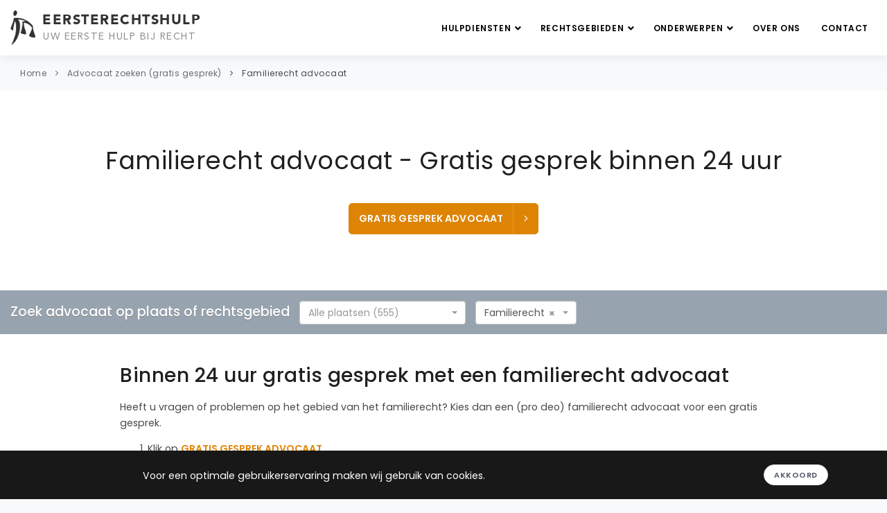

--- FILE ---
content_type: text/html; charset=UTF-8
request_url: https://eersterechtshulp.nl/advocaat/familierecht
body_size: 20575
content:
<!DOCTYPE html>
<html lang="nl" prefix="og: https://ogp.me/ns#">
<head>
    <meta charset="utf-8">
    <meta http-equiv="X-UA-Compatible" content="IE=edge">
    <meta name="viewport" content="width=device-width, initial-scale=1.0, maximum-scale=1.0,user-scalable=0"/>
    <meta name="description" content="Heeft u vragen of problemen op het gebied van het familierecht? Kies dan een (pro deo) familierecht advocaat voor een gratis gesprek.">
    <meta name="keywords" content="Familierecht advocaat">
    
        <meta property="og:title" content="Familierecht advocaat - Gratis gesprek binnen 24 uur">
    <meta property="og:description" content="Heeft u vragen of problemen op het gebied van het familierecht? Kies dan een (pro deo) familierecht advocaat voor een gratis gesprek.">
    <meta property="og:type" content="website">
    <meta property="og:url" content="https://eersterechtshulp.nl/advocaat/familierecht">
    <meta property="og:site_name" content="Eerste Rechtshulp">
    <meta property="og:locale" content="nl_NL">
            <meta property="og:image" content="https://eersterechtshulp.nl/assets/images/eersterechtshulp-og-image.jpg">
        <meta property="og:image:alt" content="Eerste Rechtshulp - Juridische hulp">
        
        <meta name="twitter:card" content="summary_large_image">
    <meta name="twitter:title" content="Familierecht advocaat - Gratis gesprek binnen 24 uur">
    <meta name="twitter:description" content="Heeft u vragen of problemen op het gebied van het familierecht? Kies dan een (pro deo) familierecht advocaat voor een gratis gesprek.">
            <meta name="twitter:image" content="https://eersterechtshulp.nl/assets/images/eersterechtshulp-og-image.jpg">
        
        <meta name="author" content="Eerste Rechtshulp">
    <meta name="language" content="nl">
    <meta name="geo.region" content="NL">
    <meta name="geo.placename" content="Nederland">
        <link rel="canonical" href="https://eersterechtshulp.nl/advocaat/familierecht" />
    <link rel="icon" type="image/png" href="/assets/images/favicon.ico">
    <meta name="google-site-verification" content="IMttDMl9Go3Gqc0WYoakuPxg-ED8jTy5wabPLQWVhsI" />
            <meta name="robots" content="index,follow" />
        <link rel="manifest" href="/assets/manifest/manifest.webmanifest">
    <link rel="sitemap" href="https://eersterechtshulp.nl/sitemap.xml" type="application/xml" />
    <title>Familierecht advocaat - Gratis gesprek binnen 24 uur</title>
    <link rel="stylesheet" href="/assets/frontend.a44d25fe.css"></head>

<body class="modern">
    <div class="body-inner">
            <header id="header" data-fullwidth="true" class="sticky-active header-sticky" role="banner">
    <div class="header-inner">
        <div class="container container--logo">
            <a href="/" id="logo" aria-label="Eersterechtshulp.nl - Uw eerste hulp bij recht">
                <span class="logo-default">
                    <img src="/assets/images/logo.png" alt="Eersterechtshulp.nl" width="150" height="50" />
                    <span class="avenir95 logo-text">
                        EERSTERECHTSHULP
                    </span>
                    <span class="avenir logo-sub-text">
                        UW EERSTE HULP BIJ RECHT
                    </span>
                </span>
            </a>

            
<div data-controller="main-navigation">
    <div
            id="mainMenu-trigger"
            data-action="click->main-navigation#handleTriggerClick"
    >
        <div class="lines-button x">
            <div>
                <span class="lines"></span>
            </div>
        </div>
    </div>

    <div id="mainMenu"
            data-controller="main-sub-navigation"
    >
        <div class="container">
            <nav role="navigation" aria-label="Hoofdnavigatie">
                <ul>
                    <li class="d-sm-inline-block d-ml-none">
                        <a href="/">
                            Home
                        </a>
                    </li>
                    <li class="dropdown">
                        <a href="#" class="dropdown-with-subitems">
                            Hulpdiensten
                            <i class="fa fa-angle-down" style="margin-right: -7px"></i>
                        </a>

                        <ul class="dropdown-menu">
                            <li class="">
                                <a href="/gratis-juridisch-advies">
                                    Gratis juridisch advies zoeken
                                </a>
                            </li>

                            <li class="active">
                                <a href="/advocaat">Advocaat zoeken (gratis gesprek)</a>
                            </li>

                            <li class="">
                                <a href="/pro-deo-advocaat">Pro deo advocaat zoeken (gratis gesprek)</a>
                            </li>

                            <li class="">
                                <a href="/rechtswinkel">Rechtswinkel zoeken</a>
                            </li>

                            <li class="">
                                <a href="/juridisch-loket">Juridisch Loket zoeken</a>
                            </li>

                            <li>
                                <a href="/#alle-hulpdiensten" data-controller="smooth-scroll" data-action="smooth-scroll#go">
                                    Alle hulpdiensten
                                </a>
                            </li>

                            
                                                    </ul>
                    </li>
                    <li class="dropdown scrollable-dropdown">
                        <a href="#" class="dropdown-with-subitems">
                            Rechtsgebieden
                            <i class="fa fa-angle-down" style="margin-right: -7px"></i>
                        </a>

                        <ul class="dropdown-menu">
                                                                                                                                                                                                <li class="active">
                                            <a href="/advocaat/familierecht">
                                                Familierecht advocaat
                                            </a>
                                        </li>
                                                                                                                                                                                                                                                    <li class="">
                                            <a href="/advocaat/echtscheidingsadvocaat">
                                                Echtscheidingsadvocaat
                                            </a>
                                        </li>
                                                                                                                                                                                                                                                    <li class="">
                                            <a href="/advocaat/strafrecht">
                                                Strafrecht advocaat
                                            </a>
                                        </li>
                                                                                                                                                                                                                                                    <li class="">
                                            <a href="/advocaat/arbeidsrecht">
                                                Arbeidsrecht advocaat
                                            </a>
                                        </li>
                                                                                                                                                                                                                                                    <li class="">
                                            <a href="/advocaat/ontslagrecht">
                                                Ontslagrecht advocaat
                                            </a>
                                        </li>
                                                                                                                                                                                                                                                    <li class="">
                                            <a href="/advocaat/huurrecht">
                                                Huurrecht advocaat
                                            </a>
                                        </li>
                                                                                                                                                                                                                                                    <li class="">
                                            <a href="/advocaat/erfrecht">
                                                Erfrecht advocaat
                                            </a>
                                        </li>
                                                                                                                                                                                                                                                    <li class="">
                                            <a href="/advocaat/verkeersrecht">
                                                Verkeersrecht advocaat
                                            </a>
                                        </li>
                                                                                                                                                                                                                                                                                                                                                                                                                                                                                                                                                                                                                                                                                                                                                                                                                                                                                                                                                                                                                                                                                                                                                                                                                                                                                                                                                                                                                                                                                                                                                                                                                                                                                                                                                                                                                                                                                                                                                                                                                                                                                                                                                                                                                                                                                                                                                                                                                            <li>
                                <a href="/#alle-rechtsgebieden" data-controller="smooth-scroll" data-action="smooth-scroll#go">
                                    Alle rechtsgebieden
                                </a>
                            </li>
                        </ul>
                    </li>

                    <li class="dropdown scrollable-dropdown">
                        <a href="#" class="dropdown-with-subitems">
                            Onderwerpen
                            <i class="fa fa-angle-down" style="margin-right: -7px"></i>
                        </a>

                        <ul class="dropdown-menu">
                                                            <li class="">
                                    <a href="/onderwerpen/scheiding-aanvragen">
                                        Scheiding aanvragen
                                    </a>
                                </li>
                                                            <li class="">
                                    <a href="/onderwerpen/vaststellingsovereenkomst-controleren">
                                        Vaststellingsovereenkomst controleren
                                    </a>
                                </li>
                                                            <li class="">
                                    <a href="/onderwerpen/ontslag-op-staande-voet">
                                        Ontslag op staande voet
                                    </a>
                                </li>
                                                            <li class="">
                                    <a href="/onderwerpen/arbeidsconflict">
                                        Arbeidsconflict
                                    </a>
                                </li>
                                                            <li class="">
                                    <a href="/onderwerpen/huurgeschil">
                                        Huurgeschil
                                    </a>
                                </li>
                                                            <li class="">
                                    <a href="/onderwerpen/kinderalimentatie">
                                        Kinderalimentatie
                                    </a>
                                </li>
                                                            <li class="">
                                    <a href="/onderwerpen/omgangsregeling">
                                        Omgangsregeling
                                    </a>
                                </li>
                                                            <li class="">
                                    <a href="/onderwerpen/politieverhoor">
                                        Politieverhoor
                                    </a>
                                </li>
                                                            <li class="">
                                    <a href="/onderwerpen/mishandeling">
                                        Mishandeling
                                    </a>
                                </li>
                                                            <li class="">
                                    <a href="/onderwerpen/diefstal">
                                        Diefstal
                                    </a>
                                </li>
                                                                                    <li class="">
                                <a title="Onderwerpen" href="/onderwerpen">
                                    Alle onderwerpen
                                </a>
                            </li>
                        </ul>
                    </li>

                    <li>
                                                <a title="Over ons" href="/over-ons">Over ons</a>
                    </li>
                    <li>
                                                <a title="Contact" href="/contact">Contact</a>
                    </li>
                </ul>
            </nav>
        </div>
    </div>
</div>
        </div>
    </div>
</header>
            <div class="breadcrumb">
    <div class="container">
        <div class="row">
            <div class="col-lg-12">
                                    <ul>
                                                    <li>
                                <a href="/">Home</a>
                            </li>
                                                    <li>
                                <a href="/advocaat">Advocaat zoeken (gratis gesprek)</a>
                            </li>
                                                    <li>
                                <a href="/advocaat/familierecht">Familierecht advocaat</a>
                            </li>
                                            </ul>
                            </div>
        </div>
    </div>
</div>
            <section id="page-title">
    <div class="container text-center">
        <div class="page-title">
            <h1>Familierecht advocaat - Gratis gesprek binnen 24 uur</h1>
        </div>
        
                    <div class="m-t-40">                                
        
    
    
    <a             data-controller="go-to-agents"            data-action="click-&gt;go-to-agents#go"       href="https://eersterechtshulp.nl/advocaat/familierecht"
       class="js-detail-page-cta btn btn-primary-alt btn-creative btn-icon-holder btn-shadow btn-light-hover btn-cta"
    >
        GRATIS GESPREK ADVOCAAT
        <i class="icon-chevron-right"></i>
    </a>
</div>
                    </div>

</section>
                            
    <section id="page-content" style="padding-top: 0">

    
    


<div class="agent-search">
    <div class="container">
        <div class="row">
            <div class="col-12">
                <span class="agent-search-text">Zoek advocaat op plaats of rechtsgebied</span>
                <div class="agent-search-city-subject-container row">
                    <div class="agent-search-by-city-dropdown-container">
                        <select class="select2-single js-agent-search-filter-city"
                                data-width="100%"
                                data-controller="agent-select-city"
                                data-action="agent-select-city#go"
                                data-placeholder="Alle plaatsen (555)"
                        >
                            <option></option>
                                                            <option 
                                        value="/advocaat/s-gravenzande">
                                    &#039;s-Gravenzande
                                </option>
                                                            <option 
                                        value="/advocaat/aagtekerke">
                                    Aagtekerke
                                </option>
                                                            <option 
                                        value="/advocaat/aalsmeer">
                                    Aalsmeer
                                </option>
                                                            <option 
                                        value="/advocaat/aalten">
                                    Aalten
                                </option>
                                                            <option 
                                        value="/advocaat/aardenburg">
                                    Aardenburg
                                </option>
                                                            <option 
                                        value="/advocaat/abbekerk">
                                    Abbekerk
                                </option>
                                                            <option 
                                        value="/advocaat/abcoude">
                                    Abcoude
                                </option>
                                                            <option 
                                        value="/advocaat/achterveld">
                                    Achterveld
                                </option>
                                                            <option 
                                        value="/advocaat/akersloot">
                                    Akersloot
                                </option>
                                                            <option 
                                        value="/advocaat/alblasserdam">
                                    Alblasserdam
                                </option>
                                                            <option 
                                        value="/advocaat/alkmaar">
                                    Alkmaar
                                </option>
                                                            <option 
                                        value="/advocaat/almelo">
                                    Almelo
                                </option>
                                                            <option 
                                        value="/advocaat/almere">
                                    Almere
                                </option>
                                                            <option 
                                        value="/advocaat/alphen">
                                    Alphen
                                </option>
                                                            <option 
                                        value="/advocaat/alphen-aan-den-rijn">
                                    Alphen aan den Rijn
                                </option>
                                                            <option 
                                        value="/advocaat/amerongen">
                                    Amerongen
                                </option>
                                                            <option 
                                        value="/advocaat/amersfoort">
                                    Amersfoort
                                </option>
                                                            <option 
                                        value="/advocaat/amstelveen">
                                    Amstelveen
                                </option>
                                                            <option 
                                        value="/advocaat/amsterdam">
                                    Amsterdam
                                </option>
                                                            <option 
                                        value="/advocaat/andijk">
                                    Andijk
                                </option>
                                                            <option 
                                        value="/advocaat/anna-paulowna">
                                    Anna Paulowna
                                </option>
                                                            <option 
                                        value="/advocaat/annen">
                                    Annen
                                </option>
                                                            <option 
                                        value="/advocaat/apeldoorn">
                                    Apeldoorn
                                </option>
                                                            <option 
                                        value="/advocaat/appingedam">
                                    Appingedam
                                </option>
                                                            <option 
                                        value="/advocaat/arnemuiden">
                                    Arnemuiden
                                </option>
                                                            <option 
                                        value="/advocaat/arnhem">
                                    Arnhem
                                </option>
                                                            <option 
                                        value="/advocaat/assen">
                                    Assen
                                </option>
                                                            <option 
                                        value="/advocaat/asten">
                                    Asten
                                </option>
                                                            <option 
                                        value="/advocaat/axel">
                                    Axel
                                </option>
                                                            <option 
                                        value="/advocaat/baarn">
                                    Baarn
                                </option>
                                                            <option 
                                        value="/advocaat/badhoevedorp">
                                    Badhoevedorp
                                </option>
                                                            <option 
                                        value="/advocaat/banholt">
                                    Banholt
                                </option>
                                                            <option 
                                        value="/advocaat/barendrecht">
                                    Barendrecht
                                </option>
                                                            <option 
                                        value="/advocaat/barneveld">
                                    Barneveld
                                </option>
                                                            <option 
                                        value="/advocaat/bavel">
                                    Bavel
                                </option>
                                                            <option 
                                        value="/advocaat/bedum">
                                    Bedum
                                </option>
                                                            <option 
                                        value="/advocaat/beek">
                                    Beek
                                </option>
                                                            <option 
                                        value="/advocaat/beek-en-donk">
                                    Beek en Donk
                                </option>
                                                            <option 
                                        value="/advocaat/beesd">
                                    Beesd
                                </option>
                                                            <option 
                                        value="/advocaat/beesel">
                                    Beesel
                                </option>
                                                            <option 
                                        value="/advocaat/beetsterzwaag">
                                    Beetsterzwaag
                                </option>
                                                            <option 
                                        value="/advocaat/beilen">
                                    Beilen
                                </option>
                                                            <option 
                                        value="/advocaat/bemmel">
                                    Bemmel
                                </option>
                                                            <option 
                                        value="/advocaat/beneden-leeuwen">
                                    Beneden Leeuwen
                                </option>
                                                            <option 
                                        value="/advocaat/bennebroek">
                                    Bennebroek
                                </option>
                                                            <option 
                                        value="/advocaat/bennekom">
                                    Bennekom
                                </option>
                                                            <option 
                                        value="/advocaat/benningbroek">
                                    Benningbroek
                                </option>
                                                            <option 
                                        value="/advocaat/berg-en-dal">
                                    Berg en Dal
                                </option>
                                                            <option 
                                        value="/advocaat/bergeijk">
                                    Bergeijk
                                </option>
                                                            <option 
                                        value="/advocaat/bergen">
                                    Bergen
                                </option>
                                                            <option 
                                        value="/advocaat/bergen-op-zoom">
                                    Bergen op Zoom
                                </option>
                                                            <option 
                                        value="/advocaat/bergschenhoek">
                                    Bergschenhoek
                                </option>
                                                            <option 
                                        value="/advocaat/bergum">
                                    Bergum
                                </option>
                                                            <option 
                                        value="/advocaat/berkel-en-rodenrijs">
                                    Berkel en Rodenrijs
                                </option>
                                                            <option 
                                        value="/advocaat/best">
                                    Best
                                </option>
                                                            <option 
                                        value="/advocaat/beuningen">
                                    Beuningen
                                </option>
                                                            <option 
                                        value="/advocaat/beverwijk">
                                    Beverwijk
                                </option>
                                                            <option 
                                        value="/advocaat/biddinghuizen">
                                    Biddinghuizen
                                </option>
                                                            <option 
                                        value="/advocaat/biervliet">
                                    Biervliet
                                </option>
                                                            <option 
                                        value="/advocaat/biezelinge">
                                    Biezelinge
                                </option>
                                                            <option 
                                        value="/advocaat/bilthoven">
                                    Bilthoven
                                </option>
                                                            <option 
                                        value="/advocaat/bladel">
                                    Bladel
                                </option>
                                                            <option 
                                        value="/advocaat/blaricum">
                                    Blaricum
                                </option>
                                                            <option 
                                        value="/advocaat/bleiswijk">
                                    Bleiswijk
                                </option>
                                                            <option 
                                        value="/advocaat/bleskensgraaf">
                                    Bleskensgraaf
                                </option>
                                                            <option 
                                        value="/advocaat/bloemendaal">
                                    Bloemendaal
                                </option>
                                                            <option 
                                        value="/advocaat/bodegraven">
                                    Bodegraven
                                </option>
                                                            <option 
                                        value="/advocaat/boekel">
                                    Boekel
                                </option>
                                                            <option 
                                        value="/advocaat/borculo">
                                    Borculo
                                </option>
                                                            <option 
                                        value="/advocaat/borne">
                                    Borne
                                </option>
                                                            <option 
                                        value="/advocaat/bosschenhoofd">
                                    Bosschenhoofd
                                </option>
                                                            <option 
                                        value="/advocaat/bovenkarspel">
                                    Bovenkarspel
                                </option>
                                                            <option 
                                        value="/advocaat/boxmeer">
                                    Boxmeer
                                </option>
                                                            <option 
                                        value="/advocaat/boxtel">
                                    Boxtel
                                </option>
                                                            <option 
                                        value="/advocaat/breda">
                                    Breda
                                </option>
                                                            <option 
                                        value="/advocaat/breskens">
                                    Breskens
                                </option>
                                                            <option 
                                        value="/advocaat/breugel">
                                    Breugel
                                </option>
                                                            <option 
                                        value="/advocaat/breukelen">
                                    Breukelen
                                </option>
                                                            <option 
                                        value="/advocaat/brielle">
                                    Brielle
                                </option>
                                                            <option 
                                        value="/advocaat/bruinisse">
                                    Bruinisse
                                </option>
                                                            <option 
                                        value="/advocaat/brummen">
                                    Brummen
                                </option>
                                                            <option 
                                        value="/advocaat/brunssum">
                                    Brunssum
                                </option>
                                                            <option 
                                        value="/advocaat/budel">
                                    Budel
                                </option>
                                                            <option 
                                        value="/advocaat/buitenpost">
                                    Buitenpost
                                </option>
                                                            <option 
                                        value="/advocaat/bunnik">
                                    Bunnik
                                </option>
                                                            <option 
                                        value="/advocaat/bunschoten">
                                    Bunschoten
                                </option>
                                                            <option 
                                        value="/advocaat/burgh">
                                    Burgh
                                </option>
                                                            <option 
                                        value="/advocaat/bussum">
                                    Bussum
                                </option>
                                                            <option 
                                        value="/advocaat/capelle-aan-den-ijssel">
                                    Capelle aan den IJssel
                                </option>
                                                            <option 
                                        value="/advocaat/castricum">
                                    Castricum
                                </option>
                                                            <option 
                                        value="/advocaat/coevorden">
                                    Coevorden
                                </option>
                                                            <option 
                                        value="/advocaat/cuijk">
                                    Cuijk
                                </option>
                                                            <option 
                                        value="/advocaat/culemborg">
                                    Culemborg
                                </option>
                                                            <option 
                                        value="/advocaat/dalfsen">
                                    Dalfsen
                                </option>
                                                            <option 
                                        value="/advocaat/damwoude">
                                    Damwoude
                                </option>
                                                            <option 
                                        value="/advocaat/de-bilt">
                                    De Bilt
                                </option>
                                                            <option 
                                        value="/advocaat/de-goorn">
                                    De Goorn
                                </option>
                                                            <option 
                                        value="/advocaat/de-lier">
                                    De Lier
                                </option>
                                                            <option 
                                        value="/advocaat/delden">
                                    Delden
                                </option>
                                                            <option 
                                        value="/advocaat/delft">
                                    Delft
                                </option>
                                                            <option 
                                        value="/advocaat/delfzijl">
                                    Delfzijl
                                </option>
                                                            <option 
                                        value="/advocaat/den-bosch">
                                    Den Bosch
                                </option>
                                                            <option 
                                        value="/advocaat/den-burg">
                                    Den Burg
                                </option>
                                                            <option 
                                        value="/advocaat/den-haag">
                                    Den Haag
                                </option>
                                                            <option 
                                        value="/advocaat/den-ham">
                                    Den Ham
                                </option>
                                                            <option 
                                        value="/advocaat/den-helder">
                                    Den Helder
                                </option>
                                                            <option 
                                        value="/advocaat/den-oever">
                                    Den Oever
                                </option>
                                                            <option 
                                        value="/advocaat/denekamp">
                                    Denekamp
                                </option>
                                                            <option 
                                        value="/advocaat/deurne">
                                    Deurne
                                </option>
                                                            <option 
                                        value="/advocaat/deventer">
                                    Deventer
                                </option>
                                                            <option 
                                        value="/advocaat/didam">
                                    Didam
                                </option>
                                                            <option 
                                        value="/advocaat/diemen">
                                    Diemen
                                </option>
                                                            <option 
                                        value="/advocaat/diepenheim">
                                    Diepenheim
                                </option>
                                                            <option 
                                        value="/advocaat/diever">
                                    Diever
                                </option>
                                                            <option 
                                        value="/advocaat/dinteloord">
                                    Dinteloord
                                </option>
                                                            <option 
                                        value="/advocaat/doesburg">
                                    Doesburg
                                </option>
                                                            <option 
                                        value="/advocaat/doetinchem">
                                    Doetinchem
                                </option>
                                                            <option 
                                        value="/advocaat/dokkum">
                                    Dokkum
                                </option>
                                                            <option 
                                        value="/advocaat/domburg">
                                    Domburg
                                </option>
                                                            <option 
                                        value="/advocaat/dongen">
                                    Dongen
                                </option>
                                                            <option 
                                        value="/advocaat/dordrecht">
                                    Dordrecht
                                </option>
                                                            <option 
                                        value="/advocaat/drachten">
                                    Drachten
                                </option>
                                                            <option 
                                        value="/advocaat/driebergen">
                                    Driebergen
                                </option>
                                                            <option 
                                        value="/advocaat/driemond">
                                    Driemond
                                </option>
                                                            <option 
                                        value="/advocaat/driewegen">
                                    Driewegen
                                </option>
                                                            <option 
                                        value="/advocaat/dronten">
                                    Dronten
                                </option>
                                                            <option 
                                        value="/advocaat/drunen">
                                    Drunen
                                </option>
                                                            <option 
                                        value="/advocaat/druten">
                                    Druten
                                </option>
                                                            <option 
                                        value="/advocaat/duiven">
                                    Duiven
                                </option>
                                                            <option 
                                        value="/advocaat/duivendrecht">
                                    Duivendrecht
                                </option>
                                                            <option 
                                        value="/advocaat/dwingeloo">
                                    Dwingeloo
                                </option>
                                                            <option 
                                        value="/advocaat/echt">
                                    Echt
                                </option>
                                                            <option 
                                        value="/advocaat/edam">
                                    Edam
                                </option>
                                                            <option 
                                        value="/advocaat/ede">
                                    Ede
                                </option>
                                                            <option 
                                        value="/advocaat/eemnes">
                                    Eemnes
                                </option>
                                                            <option 
                                        value="/advocaat/eersel">
                                    Eersel
                                </option>
                                                            <option 
                                        value="/advocaat/egmond-aan-zee">
                                    Egmond aan Zee
                                </option>
                                                            <option 
                                        value="/advocaat/eijsden">
                                    Eijsden
                                </option>
                                                            <option 
                                        value="/advocaat/eindhoven">
                                    Eindhoven
                                </option>
                                                            <option 
                                        value="/advocaat/elburg">
                                    Elburg
                                </option>
                                                            <option 
                                        value="/advocaat/elst">
                                    Elst
                                </option>
                                                            <option 
                                        value="/advocaat/emmeloord">
                                    Emmeloord
                                </option>
                                                            <option 
                                        value="/advocaat/emmen">
                                    Emmen
                                </option>
                                                            <option 
                                        value="/advocaat/enkhuizen">
                                    Enkhuizen
                                </option>
                                                            <option 
                                        value="/advocaat/enschede">
                                    Enschede
                                </option>
                                                            <option 
                                        value="/advocaat/enter">
                                    Enter
                                </option>
                                                            <option 
                                        value="/advocaat/epe">
                                    Epe
                                </option>
                                                            <option 
                                        value="/advocaat/ermelo">
                                    Ermelo
                                </option>
                                                            <option 
                                        value="/advocaat/etten-leur">
                                    Etten Leur
                                </option>
                                                            <option 
                                        value="/advocaat/exloo">
                                    Exloo
                                </option>
                                                            <option 
                                        value="/advocaat/ferwerd">
                                    Ferwerd
                                </option>
                                                            <option 
                                        value="/advocaat/fijnaart">
                                    Fijnaart
                                </option>
                                                            <option 
                                        value="/advocaat/franeker">
                                    Franeker
                                </option>
                                                            <option 
                                        value="/advocaat/gapinge">
                                    Gapinge
                                </option>
                                                            <option 
                                        value="/advocaat/geertruidenberg">
                                    Geertruidenberg
                                </option>
                                                            <option 
                                        value="/advocaat/geldermalsen">
                                    Geldermalsen
                                </option>
                                                            <option 
                                        value="/advocaat/geldrop">
                                    Geldrop
                                </option>
                                                            <option 
                                        value="/advocaat/geleen">
                                    Geleen
                                </option>
                                                            <option 
                                        value="/advocaat/gemert">
                                    Gemert
                                </option>
                                                            <option 
                                        value="/advocaat/gennep">
                                    Gennep
                                </option>
                                                            <option 
                                        value="/advocaat/gieten">
                                    Gieten
                                </option>
                                                            <option 
                                        value="/advocaat/giethoorn">
                                    Giethoorn
                                </option>
                                                            <option 
                                        value="/advocaat/gilze-en-rijen">
                                    Gilze en Rijen
                                </option>
                                                            <option 
                                        value="/advocaat/glanerbrug">
                                    Glanerbrug
                                </option>
                                                            <option 
                                        value="/advocaat/goeree-overflakkee">
                                    Goeree-Overflakkee
                                </option>
                                                            <option 
                                        value="/advocaat/goes">
                                    Goes
                                </option>
                                                            <option 
                                        value="/advocaat/goirle">
                                    Goirle
                                </option>
                                                            <option 
                                        value="/advocaat/goor">
                                    Goor
                                </option>
                                                            <option 
                                        value="/advocaat/gorinchem">
                                    Gorinchem
                                </option>
                                                            <option 
                                        value="/advocaat/gorssel">
                                    Gorssel
                                </option>
                                                            <option 
                                        value="/advocaat/gouda">
                                    Gouda
                                </option>
                                                            <option 
                                        value="/advocaat/grave">
                                    Grave
                                </option>
                                                            <option 
                                        value="/advocaat/grijpskerke">
                                    Grijpskerke
                                </option>
                                                            <option 
                                        value="/advocaat/groede">
                                    Groede
                                </option>
                                                            <option 
                                        value="/advocaat/groenlo">
                                    Groenlo
                                </option>
                                                            <option 
                                        value="/advocaat/groesbeek">
                                    Groesbeek
                                </option>
                                                            <option 
                                        value="/advocaat/groningen">
                                    Groningen
                                </option>
                                                            <option 
                                        value="/advocaat/grootegast">
                                    Grootegast
                                </option>
                                                            <option 
                                        value="/advocaat/gulpen">
                                    Gulpen
                                </option>
                                                            <option 
                                        value="/advocaat/haaksbergen">
                                    Haaksbergen
                                </option>
                                                            <option 
                                        value="/advocaat/haamstede">
                                    Haamstede
                                </option>
                                                            <option 
                                        value="/advocaat/haaren">
                                    Haaren
                                </option>
                                                            <option 
                                        value="/advocaat/haarlem">
                                    Haarlem
                                </option>
                                                            <option 
                                        value="/advocaat/halfweg">
                                    Halfweg
                                </option>
                                                            <option 
                                        value="/advocaat/halsteren">
                                    Halsteren
                                </option>
                                                            <option 
                                        value="/advocaat/hardenberg">
                                    Hardenberg
                                </option>
                                                            <option 
                                        value="/advocaat/harderwijk">
                                    Harderwijk
                                </option>
                                                            <option 
                                        value="/advocaat/haren">
                                    Haren
                                </option>
                                                            <option 
                                        value="/advocaat/harlingen">
                                    Harlingen
                                </option>
                                                            <option 
                                        value="/advocaat/hasselt">
                                    Hasselt
                                </option>
                                                            <option 
                                        value="/advocaat/hattem">
                                    Hattem
                                </option>
                                                            <option 
                                        value="/advocaat/hauwert">
                                    Hauwert
                                </option>
                                                            <option 
                                        value="/advocaat/heemskerk">
                                    Heemskerk
                                </option>
                                                            <option 
                                        value="/advocaat/heemstede">
                                    Heemstede
                                </option>
                                                            <option 
                                        value="/advocaat/heerde">
                                    Heerde
                                </option>
                                                            <option 
                                        value="/advocaat/heerenveen">
                                    Heerenveen
                                </option>
                                                            <option 
                                        value="/advocaat/heerhugowaard">
                                    Heerhugowaard
                                </option>
                                                            <option 
                                        value="/advocaat/heerle">
                                    Heerle
                                </option>
                                                            <option 
                                        value="/advocaat/heerlen">
                                    Heerlen
                                </option>
                                                            <option 
                                        value="/advocaat/heesch">
                                    Heesch
                                </option>
                                                            <option 
                                        value="/advocaat/heeze">
                                    Heeze
                                </option>
                                                            <option 
                                        value="/advocaat/heijningen">
                                    Heijningen
                                </option>
                                                            <option 
                                        value="/advocaat/heiloo">
                                    Heiloo
                                </option>
                                                            <option 
                                        value="/advocaat/heinkenszand">
                                    Heinkenszand
                                </option>
                                                            <option 
                                        value="/advocaat/hellendoorn">
                                    Hellendoorn
                                </option>
                                                            <option 
                                        value="/advocaat/hellevoetsluis">
                                    Hellevoetsluis
                                </option>
                                                            <option 
                                        value="/advocaat/helmond">
                                    Helmond
                                </option>
                                                            <option 
                                        value="/advocaat/hem">
                                    Hem
                                </option>
                                                            <option 
                                        value="/advocaat/hendrik-ido-ambacht">
                                    Hendrik Ido Ambacht
                                </option>
                                                            <option 
                                        value="/advocaat/hengelo">
                                    Hengelo
                                </option>
                                                            <option 
                                        value="/advocaat/heythuysen">
                                    Heythuysen
                                </option>
                                                            <option 
                                        value="/advocaat/hillegom">
                                    Hillegom
                                </option>
                                                            <option 
                                        value="/advocaat/hilvarenbeek">
                                    Hilvarenbeek
                                </option>
                                                            <option 
                                        value="/advocaat/hilversum">
                                    Hilversum
                                </option>
                                                            <option 
                                        value="/advocaat/hippolytushoef">
                                    Hippolytushoef
                                </option>
                                                            <option 
                                        value="/advocaat/hoek">
                                    Hoek
                                </option>
                                                            <option 
                                        value="/advocaat/hoevelaken">
                                    Hoevelaken
                                </option>
                                                            <option 
                                        value="/advocaat/hoeven">
                                    Hoeven
                                </option>
                                                            <option 
                                        value="/advocaat/holten">
                                    Holten
                                </option>
                                                            <option 
                                        value="/advocaat/hoofddorp">
                                    Hoofddorp
                                </option>
                                                            <option 
                                        value="/advocaat/hoogerheide">
                                    Hoogerheide
                                </option>
                                                            <option 
                                        value="/advocaat/hoogeveen">
                                    Hoogeveen
                                </option>
                                                            <option 
                                        value="/advocaat/hoogezand">
                                    Hoogezand
                                </option>
                                                            <option 
                                        value="/advocaat/hoogkarspel">
                                    Hoogkarspel
                                </option>
                                                            <option 
                                        value="/advocaat/hoogwoud">
                                    Hoogwoud
                                </option>
                                                            <option 
                                        value="/advocaat/hoorn">
                                    Hoorn
                                </option>
                                                            <option 
                                        value="/advocaat/hoornaar">
                                    Hoornaar
                                </option>
                                                            <option 
                                        value="/advocaat/horst">
                                    Horst
                                </option>
                                                            <option 
                                        value="/advocaat/houten">
                                    Houten
                                </option>
                                                            <option 
                                        value="/advocaat/huijbergen">
                                    Huijbergen
                                </option>
                                                            <option 
                                        value="/advocaat/huissen">
                                    Huissen
                                </option>
                                                            <option 
                                        value="/advocaat/huizen">
                                    Huizen
                                </option>
                                                            <option 
                                        value="/advocaat/hulst">
                                    Hulst
                                </option>
                                                            <option 
                                        value="/advocaat/ijmuiden">
                                    IJmuiden
                                </option>
                                                            <option 
                                        value="/advocaat/ijsselstein">
                                    IJsselstein
                                </option>
                                                            <option 
                                        value="/advocaat/joure">
                                    Joure
                                </option>
                                                            <option 
                                        value="/advocaat/kaag">
                                    Kaag
                                </option>
                                                            <option 
                                        value="/advocaat/kaatsheuvel">
                                    Kaatsheuvel
                                </option>
                                                            <option 
                                        value="/advocaat/kampen">
                                    Kampen
                                </option>
                                                            <option 
                                        value="/advocaat/kapelle">
                                    Kapelle
                                </option>
                                                            <option 
                                        value="/advocaat/katwijk">
                                    Katwijk
                                </option>
                                                            <option 
                                        value="/advocaat/kerkdriel">
                                    Kerkdriel
                                </option>
                                                            <option 
                                        value="/advocaat/kerkrade">
                                    Kerkrade
                                </option>
                                                            <option 
                                        value="/advocaat/kloetinge">
                                    Kloetinge
                                </option>
                                                            <option 
                                        value="/advocaat/kloosterzande">
                                    Kloosterzande
                                </option>
                                                            <option 
                                        value="/advocaat/klundert">
                                    Klundert
                                </option>
                                                            <option 
                                        value="/advocaat/kollum">
                                    Kollum
                                </option>
                                                            <option 
                                        value="/advocaat/koog-aan-de-zaan">
                                    Koog aan de Zaan
                                </option>
                                                            <option 
                                        value="/advocaat/kooijwijk">
                                    Kooijwijk
                                </option>
                                                            <option 
                                        value="/advocaat/krimpen-aan-den-ijssel">
                                    Krimpen aan den IJssel
                                </option>
                                                            <option 
                                        value="/advocaat/krommenie">
                                    Krommenie
                                </option>
                                                            <option 
                                        value="/advocaat/kruiningen">
                                    Kruiningen
                                </option>
                                                            <option 
                                        value="/advocaat/kruisland">
                                    Kruisland
                                </option>
                                                            <option 
                                        value="/advocaat/kwadendamme">
                                    Kwadendamme
                                </option>
                                                            <option 
                                        value="/advocaat/landgraaf">
                                    Landgraaf
                                </option>
                                                            <option 
                                        value="/advocaat/landsmeer">
                                    Landsmeer
                                </option>
                                                            <option 
                                        value="/advocaat/laren">
                                    Laren
                                </option>
                                                            <option 
                                        value="/advocaat/leek">
                                    Leek
                                </option>
                                                            <option 
                                        value="/advocaat/leens">
                                    Leens
                                </option>
                                                            <option 
                                        value="/advocaat/leerdam">
                                    Leerdam
                                </option>
                                                            <option 
                                        value="/advocaat/leeuwarden">
                                    Leeuwarden
                                </option>
                                                            <option 
                                        value="/advocaat/leiden">
                                    Leiden
                                </option>
                                                            <option 
                                        value="/advocaat/leiderdorp">
                                    Leiderdorp
                                </option>
                                                            <option 
                                        value="/advocaat/leidschendam">
                                    Leidschendam
                                </option>
                                                            <option 
                                        value="/advocaat/lelystad">
                                    Lelystad
                                </option>
                                                            <option 
                                        value="/advocaat/lemmer">
                                    Lemmer
                                </option>
                                                            <option 
                                        value="/advocaat/lent">
                                    Lent
                                </option>
                                                            <option 
                                        value="/advocaat/leudal">
                                    Leudal
                                </option>
                                                            <option 
                                        value="/advocaat/leusden">
                                    Leusden
                                </option>
                                                            <option 
                                        value="/advocaat/lewedorp">
                                    Lewedorp
                                </option>
                                                            <option 
                                        value="/advocaat/lichtenvoorde">
                                    Lichtenvoorde
                                </option>
                                                            <option 
                                        value="/advocaat/limmen">
                                    Limmen
                                </option>
                                                            <option 
                                        value="/advocaat/lisse">
                                    Lisse
                                </option>
                                                            <option 
                                        value="/advocaat/lochem">
                                    Lochem
                                </option>
                                                            <option 
                                        value="/advocaat/loosdrecht">
                                    Loosdrecht
                                </option>
                                                            <option 
                                        value="/advocaat/lopik">
                                    Lopik
                                </option>
                                                            <option 
                                        value="/advocaat/loppersum">
                                    Loppersum
                                </option>
                                                            <option 
                                        value="/advocaat/losser">
                                    Losser
                                </option>
                                                            <option 
                                        value="/advocaat/lunteren">
                                    Lunteren
                                </option>
                                                            <option 
                                        value="/advocaat/maarssen">
                                    Maarssen
                                </option>
                                                            <option 
                                        value="/advocaat/maasbracht">
                                    Maasbracht
                                </option>
                                                            <option 
                                        value="/advocaat/maasdam">
                                    Maasdam
                                </option>
                                                            <option 
                                        value="/advocaat/maasgouw">
                                    Maasgouw
                                </option>
                                                            <option 
                                        value="/advocaat/maasland">
                                    Maasland
                                </option>
                                                            <option 
                                        value="/advocaat/maassluis">
                                    Maassluis
                                </option>
                                                            <option 
                                        value="/advocaat/maastricht">
                                    Maastricht
                                </option>
                                                            <option 
                                        value="/advocaat/made">
                                    Made
                                </option>
                                                            <option 
                                        value="/advocaat/malden">
                                    Malden
                                </option>
                                                            <option 
                                        value="/advocaat/markelo">
                                    Markelo
                                </option>
                                                            <option 
                                        value="/advocaat/marum">
                                    Marum
                                </option>
                                                            <option 
                                        value="/advocaat/maurik">
                                    Maurik
                                </option>
                                                            <option 
                                        value="/advocaat/medemblik">
                                    Medemblik
                                </option>
                                                            <option 
                                        value="/advocaat/meerkerk">
                                    Meerkerk
                                </option>
                                                            <option 
                                        value="/advocaat/meerssen">
                                    Meerssen
                                </option>
                                                            <option 
                                        value="/advocaat/meppel">
                                    Meppel
                                </option>
                                                            <option 
                                        value="/advocaat/middelaar">
                                    Middelaar
                                </option>
                                                            <option 
                                        value="/advocaat/middelburg">
                                    Middelburg
                                </option>
                                                            <option 
                                        value="/advocaat/middelharnis">
                                    Middelharnis
                                </option>
                                                            <option 
                                        value="/advocaat/middenbeemster">
                                    Middenbeemster
                                </option>
                                                            <option 
                                        value="/advocaat/middenmeer">
                                    Middenmeer
                                </option>
                                                            <option 
                                        value="/advocaat/midwoud">
                                    Midwoud
                                </option>
                                                            <option 
                                        value="/advocaat/mierlo">
                                    Mierlo
                                </option>
                                                            <option 
                                        value="/advocaat/mijdrecht">
                                    Mijdrecht
                                </option>
                                                            <option 
                                        value="/advocaat/mill">
                                    Mill
                                </option>
                                                            <option 
                                        value="/advocaat/moerdijk">
                                    Moerdijk
                                </option>
                                                            <option 
                                        value="/advocaat/moeren">
                                    Moeren
                                </option>
                                                            <option 
                                        value="/advocaat/monnickendam">
                                    Monnickendam
                                </option>
                                                            <option 
                                        value="/advocaat/montfoort">
                                    Montfoort
                                </option>
                                                            <option 
                                        value="/advocaat/mook">
                                    Mook
                                </option>
                                                            <option 
                                        value="/advocaat/muiden">
                                    Muiden
                                </option>
                                                            <option 
                                        value="/advocaat/muiderberg">
                                    Muiderberg
                                </option>
                                                            <option 
                                        value="/advocaat/naaldwijk">
                                    Naaldwijk
                                </option>
                                                            <option 
                                        value="/advocaat/naarden">
                                    Naarden
                                </option>
                                                            <option 
                                        value="/advocaat/neder-hardinxveld">
                                    Neder Hardinxveld
                                </option>
                                                            <option 
                                        value="/advocaat/nederweert">
                                    Nederweert
                                </option>
                                                            <option 
                                        value="/advocaat/nibbixwoud">
                                    Nibbixwoud
                                </option>
                                                            <option 
                                        value="/advocaat/nieuw-bergen">
                                    Nieuw Bergen
                                </option>
                                                            <option 
                                        value="/advocaat/nieuw-vossemeer">
                                    Nieuw Vossemeer
                                </option>
                                                            <option 
                                        value="/advocaat/nieuw-vennep">
                                    Nieuw-Vennep
                                </option>
                                                            <option 
                                        value="/advocaat/nieuwdorp">
                                    Nieuwdorp
                                </option>
                                                            <option 
                                        value="/advocaat/nieuwegein">
                                    Nieuwegein
                                </option>
                                                            <option 
                                        value="/advocaat/nieuwerkerk">
                                    Nieuwerkerk
                                </option>
                                                            <option 
                                        value="/advocaat/nieuwerkerk-aan-den-ijssel">
                                    Nieuwerkerk aan den IJssel
                                </option>
                                                            <option 
                                        value="/advocaat/nieuwveen">
                                    Nieuwveen
                                </option>
                                                            <option 
                                        value="/advocaat/nijkerk">
                                    Nijkerk
                                </option>
                                                            <option 
                                        value="/advocaat/nijmegen">
                                    Nijmegen
                                </option>
                                                            <option 
                                        value="/advocaat/nijverdal">
                                    Nijverdal
                                </option>
                                                            <option 
                                        value="/advocaat/noordwijk">
                                    Noordwijk
                                </option>
                                                            <option 
                                        value="/advocaat/noordwijkerhout">
                                    Noordwijkerhout
                                </option>
                                                            <option 
                                        value="/advocaat/nuenen">
                                    Nuenen
                                </option>
                                                            <option 
                                        value="/advocaat/nuland">
                                    Nuland
                                </option>
                                                            <option 
                                        value="/advocaat/numansdorp">
                                    Numansdorp
                                </option>
                                                            <option 
                                        value="/advocaat/nunspeet">
                                    Nunspeet
                                </option>
                                                            <option 
                                        value="/advocaat/nuth">
                                    Nuth
                                </option>
                                                            <option 
                                        value="/advocaat/odijk">
                                    Odijk
                                </option>
                                                            <option 
                                        value="/advocaat/oegstgeest">
                                    Oegstgeest
                                </option>
                                                            <option 
                                        value="/advocaat/oirschot">
                                    Oirschot
                                </option>
                                                            <option 
                                        value="/advocaat/oisterwijk">
                                    Oisterwijk
                                </option>
                                                            <option 
                                        value="/advocaat/oldebroek">
                                    Oldebroek
                                </option>
                                                            <option 
                                        value="/advocaat/oldenzaal">
                                    Oldenzaal
                                </option>
                                                            <option 
                                        value="/advocaat/ommen">
                                    Ommen
                                </option>
                                                            <option 
                                        value="/advocaat/ooij">
                                    Ooij
                                </option>
                                                            <option 
                                        value="/advocaat/oost-souburg">
                                    Oost-Souburg
                                </option>
                                                            <option 
                                        value="/advocaat/oostburg">
                                    Oostburg
                                </option>
                                                            <option 
                                        value="/advocaat/oosterhout">
                                    Oosterhout
                                </option>
                                                            <option 
                                        value="/advocaat/oosterland">
                                    Oosterland
                                </option>
                                                            <option 
                                        value="/advocaat/oosterwolde">
                                    Oosterwolde
                                </option>
                                                            <option 
                                        value="/advocaat/oostkapelle">
                                    Oostkapelle
                                </option>
                                                            <option 
                                        value="/advocaat/oostzaan">
                                    Oostzaan
                                </option>
                                                            <option 
                                        value="/advocaat/ootmarsum">
                                    Ootmarsum
                                </option>
                                                            <option 
                                        value="/advocaat/opheusden">
                                    Opheusden
                                </option>
                                                            <option 
                                        value="/advocaat/opmeer">
                                    Opmeer
                                </option>
                                                            <option 
                                        value="/advocaat/opperdoes">
                                    Opperdoes
                                </option>
                                                            <option 
                                        value="/advocaat/oss">
                                    Oss
                                </option>
                                                            <option 
                                        value="/advocaat/ossendrecht">
                                    Ossendrecht
                                </option>
                                                            <option 
                                        value="/advocaat/otterlo">
                                    Otterlo
                                </option>
                                                            <option 
                                        value="/advocaat/oud-gastel">
                                    Oud Gastel
                                </option>
                                                            <option 
                                        value="/advocaat/oud-beijerland">
                                    Oud-Beijerland
                                </option>
                                                            <option 
                                        value="/advocaat/oude-pekela">
                                    Oude Pekela
                                </option>
                                                            <option 
                                        value="/advocaat/oudenbosch">
                                    Oudenbosch
                                </option>
                                                            <option 
                                        value="/advocaat/ouderkerk-aan-de-amstel">
                                    Ouderkerk aan de Amstel
                                </option>
                                                            <option 
                                        value="/advocaat/oudewater">
                                    Oudewater
                                </option>
                                                            <option 
                                        value="/advocaat/overveen">
                                    Overveen
                                </option>
                                                            <option 
                                        value="/advocaat/ovezande">
                                    Ovezande
                                </option>
                                                            <option 
                                        value="/advocaat/panningen">
                                    Panningen
                                </option>
                                                            <option 
                                        value="/advocaat/papendrecht">
                                    Papendrecht
                                </option>
                                                            <option 
                                        value="/advocaat/peel-en-maas">
                                    Peel en Maas
                                </option>
                                                            <option 
                                        value="/advocaat/piershil">
                                    Piershil
                                </option>
                                                            <option 
                                        value="/advocaat/pijnacker">
                                    Pijnacker
                                </option>
                                                            <option 
                                        value="/advocaat/poortugaal">
                                    Poortugaal
                                </option>
                                                            <option 
                                        value="/advocaat/poortvliet">
                                    Poortvliet
                                </option>
                                                            <option 
                                        value="/advocaat/purmerend">
                                    Purmerend
                                </option>
                                                            <option 
                                        value="/advocaat/putte">
                                    Putte
                                </option>
                                                            <option 
                                        value="/advocaat/putten">
                                    Putten
                                </option>
                                                            <option 
                                        value="/advocaat/raalte">
                                    Raalte
                                </option>
                                                            <option 
                                        value="/advocaat/raamdonksveer">
                                    Raamdonksveer
                                </option>
                                                            <option 
                                        value="/advocaat/ravenstein">
                                    Ravenstein
                                </option>
                                                            <option 
                                        value="/advocaat/renesse">
                                    Renesse
                                </option>
                                                            <option 
                                        value="/advocaat/renkum">
                                    Renkum
                                </option>
                                                            <option 
                                        value="/advocaat/renswoude">
                                    Renswoude
                                </option>
                                                            <option 
                                        value="/advocaat/reusel">
                                    Reusel
                                </option>
                                                            <option 
                                        value="/advocaat/reuver">
                                    Reuver
                                </option>
                                                            <option 
                                        value="/advocaat/rhenen">
                                    Rhenen
                                </option>
                                                            <option 
                                        value="/advocaat/ridderkerk">
                                    Ridderkerk
                                </option>
                                                            <option 
                                        value="/advocaat/rijen">
                                    Rijen
                                </option>
                                                            <option 
                                        value="/advocaat/rijsenhout">
                                    Rijsenhout
                                </option>
                                                            <option 
                                        value="/advocaat/rijssen">
                                    Rijssen
                                </option>
                                                            <option 
                                        value="/advocaat/rijswijk">
                                    Rijswijk
                                </option>
                                                            <option 
                                        value="/advocaat/rilland">
                                    Rilland
                                </option>
                                                            <option 
                                        value="/advocaat/rockanje">
                                    Rockanje
                                </option>
                                                            <option 
                                        value="/advocaat/roden">
                                    Roden
                                </option>
                                                            <option 
                                        value="/advocaat/roelofarendsveen">
                                    Roelofarendsveen
                                </option>
                                                            <option 
                                        value="/advocaat/roerdalen">
                                    Roerdalen
                                </option>
                                                            <option 
                                        value="/advocaat/roermond">
                                    Roermond
                                </option>
                                                            <option 
                                        value="/advocaat/roosendaal">
                                    Roosendaal
                                </option>
                                                            <option 
                                        value="/advocaat/rosmalen">
                                    Rosmalen
                                </option>
                                                            <option 
                                        value="/advocaat/rotterdam">
                                    Rotterdam
                                </option>
                                                            <option 
                                        value="/advocaat/rozenburg">
                                    Rozenburg
                                </option>
                                                            <option 
                                        value="/advocaat/rucphen">
                                    Rucphen
                                </option>
                                                            <option 
                                        value="/advocaat/ruurlo">
                                    Ruurlo
                                </option>
                                                            <option 
                                        value="/advocaat/s-heer-arendskerke">
                                    s-Heer Arendskerke
                                </option>
                                                            <option 
                                        value="/advocaat/s-heerenhoek">
                                    s-Heerenhoek
                                </option>
                                                            <option 
                                        value="/advocaat/sas-van-gent">
                                    Sas van Gent
                                </option>
                                                            <option 
                                        value="/advocaat/sassenheim">
                                    Sassenheim
                                </option>
                                                            <option 
                                        value="/advocaat/schagen">
                                    Schagen
                                </option>
                                                            <option 
                                        value="/advocaat/scharendijke">
                                    Scharendijke
                                </option>
                                                            <option 
                                        value="/advocaat/scherpenzeel">
                                    Scherpenzeel
                                </option>
                                                            <option 
                                        value="/advocaat/schiedam">
                                    Schiedam
                                </option>
                                                            <option 
                                        value="/advocaat/schijf">
                                    Schijf
                                </option>
                                                            <option 
                                        value="/advocaat/schijndel">
                                    Schijndel
                                </option>
                                                            <option 
                                        value="/advocaat/schinnen">
                                    Schinnen
                                </option>
                                                            <option 
                                        value="/advocaat/schinveld">
                                    Schinveld
                                </option>
                                                            <option 
                                        value="/advocaat/schipluiden">
                                    Schipluiden
                                </option>
                                                            <option 
                                        value="/advocaat/schoorl">
                                    Schoorl
                                </option>
                                                            <option 
                                        value="/advocaat/sellingen">
                                    Sellingen
                                </option>
                                                            <option 
                                        value="/advocaat/serooskerke">
                                    Serooskerke
                                </option>
                                                            <option 
                                        value="/advocaat/simpelveld">
                                    Simpelveld
                                </option>
                                                            <option 
                                        value="/advocaat/sint-anthonis">
                                    Sint Anthonis
                                </option>
                                                            <option 
                                        value="/advocaat/sint-maartensdijk">
                                    Sint Maartensdijk
                                </option>
                                                            <option 
                                        value="/advocaat/sint-michielsgestel">
                                    Sint Michielsgestel
                                </option>
                                                            <option 
                                        value="/advocaat/sint-willebrord">
                                    Sint Willebrord
                                </option>
                                                            <option 
                                        value="/advocaat/sittard">
                                    Sittard
                                </option>
                                                            <option 
                                        value="/advocaat/sliedrecht">
                                    Sliedrecht
                                </option>
                                                            <option 
                                        value="/advocaat/slootdorp">
                                    Slootdorp
                                </option>
                                                            <option 
                                        value="/advocaat/sluiskil">
                                    Sluiskil
                                </option>
                                                            <option 
                                        value="/advocaat/sneek">
                                    Sneek
                                </option>
                                                            <option 
                                        value="/advocaat/soest">
                                    Soest
                                </option>
                                                            <option 
                                        value="/advocaat/someren">
                                    Someren
                                </option>
                                                            <option 
                                        value="/advocaat/son">
                                    Son
                                </option>
                                                            <option 
                                        value="/advocaat/spakenburg">
                                    Spakenburg
                                </option>
                                                            <option 
                                        value="/advocaat/spanbroek">
                                    Spanbroek
                                </option>
                                                            <option 
                                        value="/advocaat/spijkenisse">
                                    Spijkenisse
                                </option>
                                                            <option 
                                        value="/advocaat/sprundel">
                                    Sprundel
                                </option>
                                                            <option 
                                        value="/advocaat/stadskanaal">
                                    Stadskanaal
                                </option>
                                                            <option 
                                        value="/advocaat/standdaarbuiten">
                                    Standdaarbuiten
                                </option>
                                                            <option 
                                        value="/advocaat/staphorst">
                                    Staphorst
                                </option>
                                                            <option 
                                        value="/advocaat/steenbergen">
                                    Steenbergen
                                </option>
                                                            <option 
                                        value="/advocaat/steenderen">
                                    Steenderen
                                </option>
                                                            <option 
                                        value="/advocaat/steenwijk">
                                    Steenwijk
                                </option>
                                                            <option 
                                        value="/advocaat/stein">
                                    Stein
                                </option>
                                                            <option 
                                        value="/advocaat/stolwijk">
                                    Stolwijk
                                </option>
                                                            <option 
                                        value="/advocaat/strijen">
                                    Strijen
                                </option>
                                                            <option 
                                        value="/advocaat/susteren">
                                    Susteren
                                </option>
                                                            <option 
                                        value="/advocaat/swifterbant">
                                    Swifterbant
                                </option>
                                                            <option 
                                        value="/advocaat/ten-boer">
                                    Ten Boer
                                </option>
                                                            <option 
                                        value="/advocaat/terborg">
                                    Terborg
                                </option>
                                                            <option 
                                        value="/advocaat/terneuzen">
                                    Terneuzen
                                </option>
                                                            <option 
                                        value="/advocaat/terschuur">
                                    Terschuur
                                </option>
                                                            <option 
                                        value="/advocaat/tholen">
                                    Tholen
                                </option>
                                                            <option 
                                        value="/advocaat/tiel">
                                    Tiel
                                </option>
                                                            <option 
                                        value="/advocaat/tilburg">
                                    Tilburg
                                </option>
                                                            <option 
                                        value="/advocaat/tubbergen">
                                    Tubbergen
                                </option>
                                                            <option 
                                        value="/advocaat/twello">
                                    Twello
                                </option>
                                                            <option 
                                        value="/advocaat/tynaarlo">
                                    Tynaarlo
                                </option>
                                                            <option 
                                        value="/advocaat/uden">
                                    Uden
                                </option>
                                                            <option 
                                        value="/advocaat/uitgeest">
                                    Uitgeest
                                </option>
                                                            <option 
                                        value="/advocaat/uithoorn">
                                    Uithoorn
                                </option>
                                                            <option 
                                        value="/advocaat/uithuizen">
                                    Uithuizen
                                </option>
                                                            <option 
                                        value="/advocaat/ulft">
                                    Ulft
                                </option>
                                                            <option 
                                        value="/advocaat/urk">
                                    Urk
                                </option>
                                                            <option 
                                        value="/advocaat/utrecht">
                                    Utrecht
                                </option>
                                                            <option 
                                        value="/advocaat/vaals">
                                    Vaals
                                </option>
                                                            <option 
                                        value="/advocaat/valkenburg">
                                    Valkenburg
                                </option>
                                                            <option 
                                        value="/advocaat/valkenswaard">
                                    Valkenswaard
                                </option>
                                                            <option 
                                        value="/advocaat/varsseveld">
                                    Varsseveld
                                </option>
                                                            <option 
                                        value="/advocaat/veendam">
                                    Veendam
                                </option>
                                                            <option 
                                        value="/advocaat/veenendaal">
                                    Veenendaal
                                </option>
                                                            <option 
                                        value="/advocaat/veere">
                                    Veere
                                </option>
                                                            <option 
                                        value="/advocaat/veghel">
                                    Veghel
                                </option>
                                                            <option 
                                        value="/advocaat/veldhoven">
                                    Veldhoven
                                </option>
                                                            <option 
                                        value="/advocaat/velp">
                                    Velp
                                </option>
                                                            <option 
                                        value="/advocaat/velsen">
                                    Velsen
                                </option>
                                                            <option 
                                        value="/advocaat/velserbroek">
                                    Velserbroek
                                </option>
                                                            <option 
                                        value="/advocaat/venhuizen">
                                    Venhuizen
                                </option>
                                                            <option 
                                        value="/advocaat/venlo">
                                    Venlo
                                </option>
                                                            <option 
                                        value="/advocaat/venray">
                                    Venray
                                </option>
                                                            <option 
                                        value="/advocaat/vianen">
                                    Vianen
                                </option>
                                                            <option 
                                        value="/advocaat/visdonk">
                                    Visdonk
                                </option>
                                                            <option 
                                        value="/advocaat/vlaardingen">
                                    Vlaardingen
                                </option>
                                                            <option 
                                        value="/advocaat/vlijmen">
                                    Vlijmen
                                </option>
                                                            <option 
                                        value="/advocaat/vlissingen">
                                    Vlissingen
                                </option>
                                                            <option 
                                        value="/advocaat/voerendaal">
                                    Voerendaal
                                </option>
                                                            <option 
                                        value="/advocaat/vogelwaarde">
                                    Vogelwaarde
                                </option>
                                                            <option 
                                        value="/advocaat/volendam">
                                    Volendam
                                </option>
                                                            <option 
                                        value="/advocaat/voorburg">
                                    Voorburg
                                </option>
                                                            <option 
                                        value="/advocaat/voorhout">
                                    Voorhout
                                </option>
                                                            <option 
                                        value="/advocaat/voorschoten">
                                    Voorschoten
                                </option>
                                                            <option 
                                        value="/advocaat/voorthuizen">
                                    Voorthuizen
                                </option>
                                                            <option 
                                        value="/advocaat/vorden">
                                    Vorden
                                </option>
                                                            <option 
                                        value="/advocaat/vries">
                                    Vries
                                </option>
                                                            <option 
                                        value="/advocaat/vriezenveen">
                                    Vriezenveen
                                </option>
                                                            <option 
                                        value="/advocaat/vroomshoop">
                                    Vroomshoop
                                </option>
                                                            <option 
                                        value="/advocaat/vught">
                                    Vught
                                </option>
                                                            <option 
                                        value="/advocaat/waalre-dorp">
                                    Waalre Dorp
                                </option>
                                                            <option 
                                        value="/advocaat/waalwijk">
                                    Waalwijk
                                </option>
                                                            <option 
                                        value="/advocaat/waddinxveen">
                                    Waddinxveen
                                </option>
                                                            <option 
                                        value="/advocaat/wageningen">
                                    Wageningen
                                </option>
                                                            <option 
                                        value="/advocaat/wassenaar">
                                    Wassenaar
                                </option>
                                                            <option 
                                        value="/advocaat/weerselo">
                                    Weerselo
                                </option>
                                                            <option 
                                        value="/advocaat/weert">
                                    Weert
                                </option>
                                                            <option 
                                        value="/advocaat/weesp">
                                    Weesp
                                </option>
                                                            <option 
                                        value="/advocaat/wehl">
                                    Wehl
                                </option>
                                                            <option 
                                        value="/advocaat/wemeldinge">
                                    Wemeldinge
                                </option>
                                                            <option 
                                        value="/advocaat/werkendam">
                                    Werkendam
                                </option>
                                                            <option 
                                        value="/advocaat/wervershoof">
                                    Wervershoof
                                </option>
                                                            <option 
                                        value="/advocaat/westdorpe">
                                    Westdorpe
                                </option>
                                                            <option 
                                        value="/advocaat/westervoort">
                                    Westervoort
                                </option>
                                                            <option 
                                        value="/advocaat/westland">
                                    Westland
                                </option>
                                                            <option 
                                        value="/advocaat/wierden">
                                    Wierden
                                </option>
                                                            <option 
                                        value="/advocaat/wieringerwerf">
                                    Wieringerwerf
                                </option>
                                                            <option 
                                        value="/advocaat/wijchen">
                                    Wijchen
                                </option>
                                                            <option 
                                        value="/advocaat/wijhe">
                                    Wijhe
                                </option>
                                                            <option 
                                        value="/advocaat/wijk-bij-duurstede">
                                    Wijk bij Duurstede
                                </option>
                                                            <option 
                                        value="/advocaat/wijk-en-aalburg">
                                    Wijk en Aalburg
                                </option>
                                                            <option 
                                        value="/advocaat/winschoten">
                                    Winschoten
                                </option>
                                                            <option 
                                        value="/advocaat/winsum">
                                    Winsum
                                </option>
                                                            <option 
                                        value="/advocaat/winterswijk">
                                    Winterswijk
                                </option>
                                                            <option 
                                        value="/advocaat/wissenkerke">
                                    Wissenkerke
                                </option>
                                                            <option 
                                        value="/advocaat/woensdrecht">
                                    Woensdrecht
                                </option>
                                                            <option 
                                        value="/advocaat/woerden">
                                    Woerden
                                </option>
                                                            <option 
                                        value="/advocaat/wognum">
                                    Wognum
                                </option>
                                                            <option 
                                        value="/advocaat/wolvega">
                                    Wolvega
                                </option>
                                                            <option 
                                        value="/advocaat/wormer">
                                    Wormer
                                </option>
                                                            <option 
                                        value="/advocaat/wormerveer">
                                    Wormerveer
                                </option>
                                                            <option 
                                        value="/advocaat/woudenberg">
                                    Woudenberg
                                </option>
                                                            <option 
                                        value="/advocaat/woudrichem">
                                    Woudrichem
                                </option>
                                                            <option 
                                        value="/advocaat/wouw">
                                    Wouw
                                </option>
                                                            <option 
                                        value="/advocaat/wouwse-plantage">
                                    Wouwse Plantage
                                </option>
                                                            <option 
                                        value="/advocaat/yerseke">
                                    Yerseke
                                </option>
                                                            <option 
                                        value="/advocaat/zaamslag">
                                    Zaamslag
                                </option>
                                                            <option 
                                        value="/advocaat/zaandam">
                                    Zaandam
                                </option>
                                                            <option 
                                        value="/advocaat/zaanse-schans">
                                    Zaanse Schans
                                </option>
                                                            <option 
                                        value="/advocaat/zaanstad">
                                    Zaanstad
                                </option>
                                                            <option 
                                        value="/advocaat/zaltbommel">
                                    Zaltbommel
                                </option>
                                                            <option 
                                        value="/advocaat/zandvoort">
                                    Zandvoort
                                </option>
                                                            <option 
                                        value="/advocaat/zeewolde">
                                    Zeewolde
                                </option>
                                                            <option 
                                        value="/advocaat/zeist">
                                    Zeist
                                </option>
                                                            <option 
                                        value="/advocaat/zelhem">
                                    Zelhem
                                </option>
                                                            <option 
                                        value="/advocaat/zevenaar">
                                    Zevenaar
                                </option>
                                                            <option 
                                        value="/advocaat/zevenbergen">
                                    Zevenbergen
                                </option>
                                                            <option 
                                        value="/advocaat/zierikzee">
                                    Zierikzee
                                </option>
                                                            <option 
                                        value="/advocaat/zoetermeer">
                                    Zoetermeer
                                </option>
                                                            <option 
                                        value="/advocaat/zoeterwoude">
                                    Zoeterwoude
                                </option>
                                                            <option 
                                        value="/advocaat/zuid-scharwoude">
                                    Zuid Scharwoude
                                </option>
                                                            <option 
                                        value="/advocaat/zuidhorn">
                                    Zuidhorn
                                </option>
                                                            <option 
                                        value="/advocaat/zuidlaren">
                                    Zuidlaren
                                </option>
                                                            <option 
                                        value="/advocaat/zuidwolde">
                                    Zuidwolde
                                </option>
                                                            <option 
                                        value="/advocaat/zundert">
                                    Zundert
                                </option>
                                                            <option 
                                        value="/advocaat/zutphen">
                                    Zutphen
                                </option>
                                                            <option 
                                        value="/advocaat/zwaag">
                                    Zwaag
                                </option>
                                                            <option 
                                        value="/advocaat/zwaagdijk">
                                    Zwaagdijk
                                </option>
                                                            <option 
                                        value="/advocaat/zwanenburg">
                                    Zwanenburg
                                </option>
                                                            <option 
                                        value="/advocaat/zwartsluis">
                                    Zwartsluis
                                </option>
                                                            <option 
                                        value="/advocaat/zwijndrecht">
                                    Zwijndrecht
                                </option>
                                                            <option 
                                        value="/advocaat/zwolle">
                                    Zwolle
                                </option>
                                                    </select>
                    </div>

                    <div class="agent-search-by-subject-dropdown-container"
                            >
                        <select class="select2-single js-agent-search-filter-subject "
                                data-width="100%"
                                data-controller="agent-select-subject"
                                data-action="agent-select-subject#go"
                                data-placeholder="Alle rechtsgebieden (25)"
                        >
                            <option></option>
                                                                                                <option
                                        id="jurisdiction-subject-75"
                                        
                                        selected
                                            value="familierecht">
                                        Familierecht
                                    </option>
                                                                    <option
                                        id="jurisdiction-subject-208"
                                        
                                        
                                            value="echtscheidingsadvocaat">
                                        Echtscheidingsrecht
                                    </option>
                                                                    <option
                                        id="jurisdiction-subject-2"
                                        
                                        
                                            value="strafrecht">
                                        Strafrecht
                                    </option>
                                                                    <option
                                        id="jurisdiction-subject-87"
                                        
                                        
                                            value="arbeidsrecht">
                                        Arbeidsrecht
                                    </option>
                                                                    <option
                                        id="jurisdiction-subject-223"
                                        
                                        
                                            value="ontslagrecht">
                                        Ontslagrecht
                                    </option>
                                                                    <option
                                        id="jurisdiction-subject-43"
                                        
                                        
                                            value="huurrecht">
                                        Huurrecht
                                    </option>
                                                                    <option
                                        id="jurisdiction-subject-36"
                                        
                                        
                                            value="erfrecht">
                                        Erfrecht
                                    </option>
                                                                    <option
                                        id="jurisdiction-subject-29"
                                        
                                        
                                            value="verkeersrecht">
                                        Verkeersrecht
                                    </option>
                                                                    <option
                                        id="jurisdiction-subject-173"
                                        
                                        
                                            value="vreemdelingenrecht">
                                        Vreemdelingenrecht
                                    </option>
                                                                    <option
                                        id="jurisdiction-subject-142"
                                        
                                        
                                            value="consumentenrecht">
                                        Consumentenrecht
                                    </option>
                                                                    <option
                                        id="jurisdiction-subject-157"
                                        
                                        
                                            value="ondernemingsrecht">
                                        Ondernemingsrecht
                                    </option>
                                                                    <option
                                        id="jurisdiction-subject-301"
                                        
                                        
                                            value="burenrecht">
                                        Burenrecht
                                    </option>
                                                                    <option
                                        id="jurisdiction-subject-302"
                                        
                                        
                                            value="vastgoedrecht">
                                        Vastgoedrecht
                                    </option>
                                                                    <option
                                        id="jurisdiction-subject-299"
                                        
                                        
                                            value="belastingrecht">
                                        Belastingrecht
                                    </option>
                                                                    <option
                                        id="jurisdiction-subject-300"
                                        
                                        
                                            value="omgevingsrecht">
                                        Omgevingsrecht
                                    </option>
                                                                    <option
                                        id="jurisdiction-subject-253"
                                        
                                        
                                            value="sociaal-zekerheidsrecht">
                                        Sociaal zekerheidsrecht
                                    </option>
                                                                    <option
                                        id="jurisdiction-subject-200"
                                        
                                        
                                            value="insolventierecht">
                                        Insolventierecht
                                    </option>
                                                                    <option
                                        id="jurisdiction-subject-236"
                                        
                                        
                                            value="jeugdrecht">
                                        Jeugdrecht
                                    </option>
                                                                    <option
                                        id="jurisdiction-subject-114"
                                        
                                        
                                            value="letselschade">
                                        Letselschaderecht
                                    </option>
                                                                    <option
                                        id="jurisdiction-subject-316"
                                        
                                        
                                            value="verbintenissenrecht">
                                        Verbintenissenrecht
                                    </option>
                                                                    <option
                                        id="jurisdiction-subject-119"
                                        
                                        
                                            value="aansprakelijkheidsrecht">
                                        Aansprakelijkheidsrecht
                                    </option>
                                                                    <option
                                        id="jurisdiction-subject-191"
                                        
                                        
                                            value="slachtofferrecht">
                                        Slachtofferrecht
                                    </option>
                                                                    <option
                                        id="jurisdiction-subject-293"
                                        
                                        
                                            value="gezondheidsrecht">
                                        Gezondheidsrecht
                                    </option>
                                                                    <option
                                        id="jurisdiction-subject-311"
                                        
                                        
                                            value="ict-recht">
                                        ICT recht
                                    </option>
                                                                    <option
                                        id="jurisdiction-subject-234"
                                        
                                        
                                            value="bestuursrecht">
                                        Bestuursrecht
                                    </option>
                                                                                    </select>
                    </div>
                                                                            </div>
            </div>
        </div>
    </div>
</div>

    <div class="container m-b-50">
        <div class="row">
            <div class="content col-lg-9 center">
                <h2>Binnen 24 uur gratis gesprek met een familierecht advocaat&nbsp;</h2><p>Heeft u vragen of problemen op het gebied van het familierecht? Kies dan een (pro deo) familierecht advocaat voor een gratis gesprek.</p><ol style="list-style-type:decimal;"><li class="">Klik op <a target="_self" href="https://eersterechtshulp.nl/advocaat/familierecht#results"><strong>GRATIS GESPREK ADVOCAAT</strong></a></li><li class="">Selecteer uw <strong>plaats</strong></li><li>Selecteer uit verschillende profielen een advocaat voor een gratis gesprek</li><li>Vul het contactformulier in en <strong>binnen 24 uur</strong> neemt de advocaat contact met u op</li></ol><hr><h2>Wat houdt een gratis gesprek in?&nbsp;</h2><p>Tijdens een gratis en vrijblijvend gesprek zal de familierecht advocaat:</p><ul><li class="list-checks">Uw kwestie bespreken en vragen beantwoorden</li><li class="list-checks">Uw juridische mogelijkheden aangeven</li><li class="list-checks">Nagaan of pro deo rechtsbijstand mogelijk is</li><li class="list-checks">Indien verzekerd: de dekking controleren</li><li class="list-checks">Zo niet: een kostenindicatie geven</li></ul><p><strong>Kortom: </strong>na het gratis juridisch gesprek met de advocaat familierecht uit uw regio kunt u weloverwogen uw vervolgstappen bepalen.</p><hr><h2>Wat is familierecht?</h2><p><strong>Familierecht</strong> is een rechtsgebied binnen het civiel recht dat zich richt op persoonlijke en gezinsrelaties. Denk aan onderwerpen als geboorte, ouderlijk gezag, huwelijk, scheiding, afstamming en alimentatie. In veel gevallen spelen emoties een grote rol, bijvoorbeeld bij geschillen over gezag of een uithuisplaatsing.</p><p>Heeft u juridische vragen na het beëindigen van een relatie, of zoekt u duidelijkheid over wat trouwen betekent voor financiële verplichtingen? Dan valt dit onder het familierecht. U kunt in zulke situaties advies inwinnen bij een gespecialiseerde advocaat.</p><p>Wilt u overleggen over uw situatie? Vraag dan een gratis gesprek aan met een advocaat op het gebied van familierecht.</p><hr><h2>Wat doet een familierecht advocaat?</h2><p>Een familierecht advocaat biedt juridische ondersteuning bij kwesties die raken aan persoonlijke en gezinsrelaties. De advocaat helpt niet alleen bij het opstellen van duidelijke afspraken, maar staat u ook bij in procedures wanneer overleg met de andere partij niet meer mogelijk is. Omdat familierecht vaak gepaard gaat met emotionele spanningen, speelt de advocaat ook een belangrijke rol als rustpunt en belangenbehartiger in een vaak kwetsbare periode.</p><hr><h2>Waarvoor kunt u een familierecht advocaat inschakelen?</h2><p>Heeft u te maken met een van de onderstaande onderwerpen? Dan is het verstandig om juridisch advies in te winnen bij een familierecht advocaat.</p><ul><li><strong>Co-ouderschap</strong><br>Bij <a target="_self" href="https://eersterechtshulp.nl/onderwerpen/co-ouderschap" title="Co-ouderschap">co-ouderschap</a> delen ouders de zorg voor hun kinderen na een scheiding. Beide ouders hebben evenveel verantwoordelijkheden en maken samen afspraken over de opvoeding.</li><li><strong>Echtscheidingsconvenant</strong><br>Een <a target="_self" href="https://eersterechtshulp.nl/onderwerpen/echtscheidingsconvenant" title="Echtscheidingsconvenant">echtscheidingsconvenant</a> is een overeenkomst waarin ex-partners afspraken vastleggen over zaken als alimentatie, de woning en de verdeling van bezittingen.</li><li><strong>Geregistreerd partnerschap</strong><br>Bij het beëindigen van een <a target="_self" href="https://eersterechtshulp.nl/onderwerpen/geregistreerd-partnerschap-ontbinden" title="Geregistreerd partnerschap ontbinden">geregistreerd partnerschap</a> moeten er net als bij een huwelijk afspraken gemaakt worden over kinderen, eigendommen en financiën.</li><li><strong>Huwelijkse voorwaarden</strong><br>Met <a target="_self" href="https://eersterechtshulp.nl/onderwerpen/huwelijkse-voorwaarden">huwelijkse voorwaarden</a> worden tijdens het huwelijk of voorafgaand hieraan afspraken gemaakt over het gescheiden houden van vermogens.</li><li><strong>Kinderalimentatie</strong><br><a target="_self" href="https://eersterechtshulp.nl/onderwerpen/kinderalimentatie" title="Kinderalimentatie">Kinderalimentatie</a> is de financiële bijdrage die een ouder levert aan de verzorging en opvoeding van een kind na scheiding of relatiebreuk.</li><li><strong>Gezagsbeëindigende maatregel</strong><br>Een <a target="_self" href="https://eersterechtshulp.nl/onderwerpen/gezagsbeeindigende-maatregel">gezagsbeëindigende maatregel</a> houdt in dat een ouder het gezag over het kind verliest, meestal op verzoek van jeugdzorg of kinderbescherming.</li><li><strong>Omgangsregeling</strong><br>Een <a target="_self" href="https://eersterechtshulp.nl/onderwerpen/omgangsregeling">omgangsregeling</a> beschrijft hoe het contact tussen kind en niet-verzorgende ouder wordt ingevuld na een scheiding.</li><li><strong>Ondertoezichtstelling (OTS)</strong><br>Bij een <a target="_self" href="https://eersterechtshulp.nl/onderwerpen/ondertoezichtstelling" title="Ondertoezichtstelling (OTS)">ondertoezichtstelling</a> wordt een gezinsvoogd aangewezen die het gezin begeleidt als de ontwikkeling van het kind in gevaar is.</li><li><strong>Ouderlijk gezag ongehuwde vader</strong><br>Een ongehuwde vader moet <a target="_self" href="https://eersterechtshulp.nl/onderwerpen/ouderlijk-gezag-vader" title="​Ouderlijk gezag ongehuwde vader">erkenning en gezamenlijk gezag</a> aanvragen om juridische beslissingen voor zijn kind te kunnen nemen.</li><li><strong>Ouderschapsplan</strong><br>In een <a target="_self" href="https://eersterechtshulp.nl/onderwerpen/ouderschapsplan" title="Ouderschapsplan">ouderschapsplan</a> leggen ouders afspraken vast over de opvoeding, zorgverdeling en financiën van hun kinderen na een scheiding.</li><li><strong>Ouderverstoting</strong><br>Bij <a target="_self" href="https://eersterechtshulp.nl/onderwerpen/ouderverstoting">ouderverstoting</a> weigert een kind contact met een van de ouders, vaak door invloed van de andere ouder, wat ernstige emotionele gevolgen kan hebben.</li><li><strong>Partneralimentatie</strong><br><a target="_self" href="https://eersterechtshulp.nl/onderwerpen/partneralimentatie" title="Partneralimentatie">Partneralimentatie</a> is de financiële bijdrage van de ene ex-partner aan de andere om een inkomensverschil na scheiding te compenseren.</li><li><strong>Samenlevingscontract</strong><br>Een <a target="_self" href="https://eersterechtshulp.nl/onderwerpen/samenlevingscontract">samenlevingscontract</a> legt afspraken vast tussen partners die samenwonen, bijvoorbeeld over kostenverdeling en bezit.</li><li><strong>Scheiden van tafel en bed</strong><br><a target="_self" href="https://eersterechtshulp.nl/onderwerpen/scheiden-van-tafel-en-bed" title="Scheiden van tafel en bed">Scheiden van tafel en bed</a> betekent dat u wettelijk gescheiden leeft, maar het huwelijk juridisch gezien blijft bestaan.</li><li><strong>Scheiding aanvragen</strong><br>Een <a target="_self" href="https://eersterechtshulp.nl/onderwerpen/scheiding-aanvragen" title="Scheiding aanvragen">scheiding aanvragen</a> gebeurt via een familierecht advocaat die een verzoek indient bij de rechtbank.</li><li><strong>Uithuisplaatsing (UHP)</strong><br>Een <a target="_self" href="https://eersterechtshulp.nl/onderwerpen/uithuisplaatsing" title="Uithuisplaatsing (UHP)">uithuisplaatsing</a> betekent dat een kind tijdelijk niet meer bij de ouders mag wonen en onder toezicht komt van jeugdzorg of pleegzorg.</li><li><strong>Verdeling bij scheiding</strong><br>De <a target="_self" href="https://eersterechtshulp.nl/onderwerpen/verdeling-bij-scheiding" title="Verdeling bij scheiding">verdeling bij scheiding</a> betreft het eerlijk verdelen van gezamenlijke bezittingen, schulden en vermogen tussen ex-partners.</li></ul><hr><h2>Pro deo advocaat inschakelen voor familierecht</h2><p>Kunt u de kosten van juridische hulp niet volledig zelf dragen? Dan kunt u mogelijk gebruikmaken van <a target="_blank" href="https://eersterechtshulp.nl/onderwerpen/gesubsidieerde-rechtsbijstand" title="Gesubsidieerde rechtsbijstand">gesubsidieerde rechtsbijstand</a>. In dat geval betaalt u alleen een eigen bijdrage, waarvan de hoogte afhankelijk is van uw inkomen en vermogen. Niet elke advocaat familierecht werkt op pro deo-basis, dus informeer hier tijdig naar.</p><hr><h2>Vergoeding via rechtsbijstandverzekering</h2><p>Als u een rechtsbijstandverzekering heeft, kan het zijn dat de kosten voor juridische hulp (gedeeltelijk) worden vergoed. Controleer uw polis of familierechtelijke kwesties onder de dekking vallen. Vaak geldt dat u vooraf toestemming van uw verzekeraar moet hebben. Een familierecht advocaat kan u helpen dit goed te regelen.</p><hr><h2>Verschil tussen advocaat en mediator bij familieconflicten</h2><p>Een advocaat familierecht vertegenwoordigt één van de betrokken partijen en begeleidt cliënten ook in juridische procedures. Een <a target="_blank" href="https://eersterechtshulp.nl/mediator" title="Mediation">mediator</a> daarentegen blijft neutraal en helpt beide partijen samen tot afspraken te komen, zonder te procederen.</p><p>Twijfelt u welke aanpak het beste past? Een advocaat kan met u meedenken over uw juridische positie en mogelijke vervolgstappen. In situaties waarin praten met uw ex-partner geen oplossing meer biedt, is <a target="_blank" href="https://eersterechtshulp.nl/mediator/mediation" title="Mediation">mediation</a> vaak niet haalbaar. In zulke gevallen kan een advocaat uitkomst bieden – of u nu alleen advies wilt of actief stappen overweegt.</p>
            </div>
        </div>
    </div>

    <hr />

    <div class="container p-b-50">
    <div class="row">
        <div class="content col-lg-9 center">

            <div id="results"></div>

                




            <h2 class="agent-search-header">
            Kies uit 48 familierecht advocaten voor een gratis gesprek
        </h2>
        <span class="agent-search-subtitle">Bekijk en vergelijk profielen en kies een familierecht advocaat voor een gratis gesprek.</span>
    


            <div data-controller="agent-lazy-loading"
                    class="row grid-1-column js-agent-cards agent-list-wrapper">
                    <div
        data-link="/advocaat/oud"
        data-controller="agent-row-click"
        data-action="click-&gt;agent-row-click#handle"
        class="list-item list-item--agent c-pointer js-agent-row"
>
    <div class="card card--agent card--flat">
        <div class="card--agent__content">
            <div class="card-body card-body--agent">
                <div class="agent-card-list-info" role="button" tabindex="0"
                     aria-label="Bekijk profiel van Oud">
                    <div class="container-fluid no-spacing">
                        <div class="row">
                            <div class="col col-avatar">
                                                                <div class="card-avatar">
                                    <img loading="lazy"
                                         alt="Familierecht advocaat Oud"
                                         src="/uploads/media/sulu-400x400/05/285-Oud.webp?v=1-0"
                                         class="agent-card-img"
                                         width="400"
                                         height="400">
                                </div>
                            </div>
                            <div class="col">
                                <div class="agent-list-section">
                                    <div class="card-title">
                                    <span>
                                                                                    Advocaat
                                                                            </span>
                                        <span>
                                        Oud
                                    </span>
                                        <p class="card-text">
                                            <span>Blond Advocatuur</span>
                                            <br>
                                            <span class="agent-address">
                                                Noorderhoofdstraat 171
                                                <br>
                                                1561 AT Krommenie
                                            </span>
                                                                                                                                </p>
                                    </div>
                                </div>
                            </div>
                            <div class="col">
                                <div class="agent-list-section">
                                <span class="agent-list-column-title">
                                    Rechtsgebieden
                                </span>
                                                                                                                                                                                                                                                                                                                                                                                                                                                                                                                                                                                                                                                                                                                                                                                                                                                                                                                                                                                                                                                                                                                                <ul class="list-icon list-icon-check list-icon-success">
                                                                                                                                    <li>Familierecht</li>
                                                                                                                                                                                <li>Echtscheidingsrecht</li>
                                                                                                                                                                                <li>Strafrecht</li>
                                                                                                                                                                                <li>Verkeersrecht</li>
                                                                                                                                                                                                            </ul>
                                </div>
                            </div>
                            <div class="col">
                                <div class="agent-list-section">
                                                                            <span class="agent-list-column-title">
                                        Werkgebieden
                                    </span>
                                        <ul class="list-icon list-icon-success">
                                            <li>
                                                <i class="fa fa-map-marker" aria-hidden="true"></i>
                                                                                                    197 plaatsen
                                                                                            </li>
                                        </ul>
                                    
                                </div>
                            </div>
                                                                                        <div class="col">
                                    <div class="agent-list-section">
                                        <div class="experiences-block">
                                            <span class="link-style"
                                                  data-link="/advocaat/oud#reviews"
                                                  data-action="click-&gt;agent-row-click#handle"
                                            >
                                                <strong>11</strong>
                                                reviews
                                            </span>
                                        </div>

                                        <ul class="list-checks m-0">
                                            <li>
                                                                                                                                                    Gratis gesprek
                                                                                                                                            </li>
                                            <li>Binnen 24 uur</li>
                                            <li>Geheel vrijblijvend</li>
                                                                                            <li class="">
                                                    Pro deo mogelijk
                                                </li>
                                                                                                                                </ul>
                                    </div>
                                </div>
                                                    </div>
                    </div>
                </div>
            </div>

            <a href="/advocaat/oud"
               class="card--agent__cta btn btn-primary-alt btn-creative btn-icon-holder btn-shadow btn-light-hover btn-cta text-center list-row-cta card-cta--agent position-absolute"
               aria-label="Bekijk profiel van Oud">
                Bekijk profiel
                <i class="icon-chevron-right" aria-hidden="true"></i>
            </a>
        </div>
    </div>
</div>
    <div
        data-link="/advocaat/rahimzadeh"
        data-controller="agent-row-click"
        data-action="click-&gt;agent-row-click#handle"
        class="list-item list-item--agent c-pointer js-agent-row"
>
    <div class="card card--agent card--flat">
        <div class="card--agent__content">
            <div class="card-body card-body--agent">
                <div class="agent-card-list-info" role="button" tabindex="0"
                     aria-label="Bekijk profiel van Rahimzadeh">
                    <div class="container-fluid no-spacing">
                        <div class="row">
                            <div class="col col-avatar">
                                                                <div class="card-avatar">
                                    <img loading="lazy"
                                         alt="Familierecht advocaat Rahimzadeh"
                                         src="/uploads/media/sulu-400x400/07/87-Rahimzadeh.webp?v=2-0"
                                         class="agent-card-img"
                                         width="400"
                                         height="400">
                                </div>
                            </div>
                            <div class="col">
                                <div class="agent-list-section">
                                    <div class="card-title">
                                    <span>
                                                                                    Advocaat
                                                                            </span>
                                        <span>
                                        Rahimzadeh
                                    </span>
                                        <p class="card-text">
                                            <span>Rahimzadeh Advocatuur</span>
                                            <br>
                                            <span class="agent-address">
                                                John M. Keynesplein 1
                                                <br>
                                                1066 EP Amsterdam
                                            </span>
                                                                                            <br>
                                                <span class="agent-admitted-in-year">
                                                    <i class="fa fa-shield-alt" aria-hidden="true"></i>
                                                    Be&euml;digd in 2018
                                                </span>
                                                                                                                                </p>
                                    </div>
                                </div>
                            </div>
                            <div class="col">
                                <div class="agent-list-section">
                                <span class="agent-list-column-title">
                                    Rechtsgebieden
                                </span>
                                                                                                                                                                                                                                                                                                                                                                                                                                                                                                                                                                                                                                                                                                                                                                                                                                                                                                                                                                                                                                                                                                                                                                                                                                                                                                                                                                                                                                                                                                                                                                                                                                                                                <ul class="list-icon list-icon-check list-icon-success">
                                                                                                                                    <li>Familierecht</li>
                                                                                                                                                                                <li>Echtscheidingsrecht</li>
                                                                                                                                                                                <li>Strafrecht</li>
                                                                                                                                                                                <li>Belastingrecht</li>
                                                                                                                                                                                                                                                                                                                                                                                                                                                                        </ul>
                                </div>
                            </div>
                            <div class="col">
                                <div class="agent-list-section">
                                                                            <span class="agent-list-column-title">
                                        Werkgebieden
                                    </span>
                                        <ul class="list-icon list-icon-success">
                                            <li>
                                                <i class="fa fa-map-marker" aria-hidden="true"></i>
                                                                                                    555 plaatsen
                                                                                            </li>
                                        </ul>
                                    
                                </div>
                            </div>
                                                                                        <div class="col">
                                    <div class="agent-list-section">
                                        <div class="experiences-block">
                                            <span class="link-style"
                                                  data-link="/advocaat/rahimzadeh#reviews"
                                                  data-action="click-&gt;agent-row-click#handle"
                                            >
                                                <strong>7</strong>
                                                reviews
                                            </span>
                                        </div>

                                        <ul class="list-checks m-0">
                                            <li>
                                                                                                                                                    Gratis gesprek
                                                                                                                                            </li>
                                            <li>Binnen 24 uur</li>
                                            <li>Geheel vrijblijvend</li>
                                                                                            <li class="">
                                                    Pro deo mogelijk
                                                </li>
                                                                                                                                </ul>
                                    </div>
                                </div>
                                                    </div>
                    </div>
                </div>
            </div>

            <a href="/advocaat/rahimzadeh"
               class="card--agent__cta btn btn-primary-alt btn-creative btn-icon-holder btn-shadow btn-light-hover btn-cta text-center list-row-cta card-cta--agent position-absolute"
               aria-label="Bekijk profiel van Rahimzadeh">
                Bekijk profiel
                <i class="icon-chevron-right" aria-hidden="true"></i>
            </a>
        </div>
    </div>
</div>
    <div
        data-link="/advocaat/ozdemir-sahin"
        data-controller="agent-row-click"
        data-action="click-&gt;agent-row-click#handle"
        class="list-item list-item--agent c-pointer js-agent-row"
>
    <div class="card card--agent card--flat">
        <div class="card--agent__content">
            <div class="card-body card-body--agent">
                <div class="agent-card-list-info" role="button" tabindex="0"
                     aria-label="Bekijk profiel van Ozdemir-Sahin">
                    <div class="container-fluid no-spacing">
                        <div class="row">
                            <div class="col col-avatar">
                                                                <div class="card-avatar">
                                    <img loading="lazy"
                                         alt="Familierecht advocaat Ozdemir-Sahin"
                                         src="/uploads/media/sulu-400x400/01/301-ozdemir.webp?v=1-0"
                                         class="agent-card-img"
                                         width="400"
                                         height="400">
                                </div>
                            </div>
                            <div class="col">
                                <div class="agent-list-section">
                                    <div class="card-title">
                                    <span>
                                                                                    Advocaat
                                                                            </span>
                                        <span>
                                        Ozdemir-Sahin
                                    </span>
                                        <p class="card-text">
                                            <span>Iustus Advocatuur</span>
                                            <br>
                                            <span class="agent-address">
                                                John. M. Keynesplein 1
                                                <br>
                                                1066 EP Amsterdam
                                            </span>
                                                                                            <br>
                                                <span class="agent-admitted-in-year">
                                                    <i class="fa fa-shield-alt" aria-hidden="true"></i>
                                                    Be&euml;digd in 2019
                                                </span>
                                                                                                                                </p>
                                    </div>
                                </div>
                            </div>
                            <div class="col">
                                <div class="agent-list-section">
                                <span class="agent-list-column-title">
                                    Rechtsgebieden
                                </span>
                                                                                                                                                                                                                                                                                                                                                                                                                                                                                                                                                                                                                                                                                                                                                                                                                                                                                                                                                                                                                                                                                                                                                                                                                                                                                                                                                                                                                                                                                                                                                                                                                                                                                                                                                                                                                                                                <ul class="list-icon list-icon-check list-icon-success">
                                                                                                                                    <li>Familierecht</li>
                                                                                                                                                                                <li>Echtscheidingsrecht</li>
                                                                                                                                                                                <li>Arbeidsrecht</li>
                                                                                                                                                                                <li>Ontslagrecht</li>
                                                                                                                                                                                                                                                                                                                                                                                                                                                                                                                                                            </ul>
                                </div>
                            </div>
                            <div class="col">
                                <div class="agent-list-section">
                                                                            <span class="agent-list-column-title">
                                        Werkgebieden
                                    </span>
                                        <ul class="list-icon list-icon-success">
                                            <li>
                                                <i class="fa fa-map-marker" aria-hidden="true"></i>
                                                                                                    92 plaatsen
                                                                                            </li>
                                        </ul>
                                    
                                </div>
                            </div>
                                                                                        <div class="col">
                                    <div class="agent-list-section">
                                        <div class="experiences-block">
                                            <span class="link-style"
                                                  data-link="/advocaat/ozdemir-sahin#reviews"
                                                  data-action="click-&gt;agent-row-click#handle"
                                            >
                                                <strong>7</strong>
                                                reviews
                                            </span>
                                        </div>

                                        <ul class="list-checks m-0">
                                            <li>
                                                                                                                                                    Gratis gesprek
                                                                                                                                            </li>
                                            <li>Binnen 24 uur</li>
                                            <li>Geheel vrijblijvend</li>
                                                                                            <li class="">
                                                    Pro deo mogelijk
                                                </li>
                                                                                                                                </ul>
                                    </div>
                                </div>
                                                    </div>
                    </div>
                </div>
            </div>

            <a href="/advocaat/ozdemir-sahin"
               class="card--agent__cta btn btn-primary-alt btn-creative btn-icon-holder btn-shadow btn-light-hover btn-cta text-center list-row-cta card-cta--agent position-absolute"
               aria-label="Bekijk profiel van Ozdemir-Sahin">
                Bekijk profiel
                <i class="icon-chevron-right" aria-hidden="true"></i>
            </a>
        </div>
    </div>
</div>
    <div
        data-link="/advocaat/azauiyat"
        data-controller="agent-row-click"
        data-action="click-&gt;agent-row-click#handle"
        class="list-item list-item--agent c-pointer js-agent-row"
>
    <div class="card card--agent card--flat">
        <div class="card--agent__content">
            <div class="card-body card-body--agent">
                <div class="agent-card-list-info" role="button" tabindex="0"
                     aria-label="Bekijk profiel van Azauiyat">
                    <div class="container-fluid no-spacing">
                        <div class="row">
                            <div class="col col-avatar">
                                                                <div class="card-avatar">
                                    <img loading="lazy"
                                         alt="Familierecht advocaat Azauiyat"
                                         src="/uploads/media/sulu-400x400/02/272-Azauiyat.webp?v=1-0"
                                         class="agent-card-img"
                                         width="400"
                                         height="400">
                                </div>
                            </div>
                            <div class="col">
                                <div class="agent-list-section">
                                    <div class="card-title">
                                    <span>
                                                                                    Advocaat
                                                                            </span>
                                        <span>
                                        Azauiyat
                                    </span>
                                        <p class="card-text">
                                            <span>Mokum Advocatuur</span>
                                            <br>
                                            <span class="agent-address">
                                                John M. Keynesplein 1 27
                                                <br>
                                                1066 EP Amsterdam
                                            </span>
                                                                                            <br>
                                                <span class="agent-admitted-in-year">
                                                    <i class="fa fa-shield-alt" aria-hidden="true"></i>
                                                    Be&euml;digd in 2023
                                                </span>
                                                                                                                                </p>
                                    </div>
                                </div>
                            </div>
                            <div class="col">
                                <div class="agent-list-section">
                                <span class="agent-list-column-title">
                                    Rechtsgebieden
                                </span>
                                                                                                                                                                                                                                                                                                                                                                                                                                                                                                                                                                                                                                                                                                                                                                                                                                                                                                                                                                                                                                                                                                                                                                                                                                                                                                                                                                                                                                                                                                                                                                                                                                                                                                                                                                                                                                                                                                                                                                                                                                                                                                                                                                                                                                                                                                                                                                                                                                                                                                                                                                                                                                                                                                                                                                                                                                                                                                                                                                                                                                                                                                                                                <ul class="list-icon list-icon-check list-icon-success">
                                                                                                                                    <li>Familierecht</li>
                                                                                                                                                                                <li>Echtscheidingsrecht</li>
                                                                                                                                                                                <li>Arbeidsrecht</li>
                                                                                                                                                                                <li>Ontslagrecht</li>
                                                                                                                                                                                                                                                                                                                                                                                                                                                                                                                                                                                                                                                                                                                                                                                                                                                                                                                                                                                                                                                                                                                                                                        </ul>
                                </div>
                            </div>
                            <div class="col">
                                <div class="agent-list-section">
                                                                            <span class="agent-list-column-title">
                                        Werkgebieden
                                    </span>
                                        <ul class="list-icon list-icon-success">
                                            <li>
                                                <i class="fa fa-map-marker" aria-hidden="true"></i>
                                                                                                    132 plaatsen
                                                                                            </li>
                                        </ul>
                                    
                                </div>
                            </div>
                                                                                        <div class="col">
                                    <div class="agent-list-section">
                                        <div class="experiences-block">
                                            <span class="link-style"
                                                  data-link="/advocaat/azauiyat#reviews"
                                                  data-action="click-&gt;agent-row-click#handle"
                                            >
                                                <strong>6</strong>
                                                reviews
                                            </span>
                                        </div>

                                        <ul class="list-checks m-0">
                                            <li>
                                                                                                                                                    Gratis gesprek
                                                                                                                                            </li>
                                            <li>Binnen 24 uur</li>
                                            <li>Geheel vrijblijvend</li>
                                                                                            <li class="">
                                                    Pro deo mogelijk
                                                </li>
                                                                                                                                </ul>
                                    </div>
                                </div>
                                                    </div>
                    </div>
                </div>
            </div>

            <a href="/advocaat/azauiyat"
               class="card--agent__cta btn btn-primary-alt btn-creative btn-icon-holder btn-shadow btn-light-hover btn-cta text-center list-row-cta card-cta--agent position-absolute"
               aria-label="Bekijk profiel van Azauiyat">
                Bekijk profiel
                <i class="icon-chevron-right" aria-hidden="true"></i>
            </a>
        </div>
    </div>
</div>
    <div
        data-link="/advocaat/jansen"
        data-controller="agent-row-click"
        data-action="click-&gt;agent-row-click#handle"
        class="list-item list-item--agent c-pointer js-agent-row"
>
    <div class="card card--agent card--flat">
        <div class="card--agent__content">
            <div class="card-body card-body--agent">
                <div class="agent-card-list-info" role="button" tabindex="0"
                     aria-label="Bekijk profiel van Jansen">
                    <div class="container-fluid no-spacing">
                        <div class="row">
                            <div class="col col-avatar">
                                                                <div class="card-avatar">
                                    <img loading="lazy"
                                         alt="Familierecht advocaat Jansen"
                                         src="/uploads/media/sulu-400x400/00/260-Jansen.webp?v=4-0"
                                         class="agent-card-img"
                                         width="400"
                                         height="400">
                                </div>
                            </div>
                            <div class="col">
                                <div class="agent-list-section">
                                    <div class="card-title">
                                    <span>
                                                                                    Advocaat
                                                                            </span>
                                        <span>
                                        Jansen
                                    </span>
                                        <p class="card-text">
                                            <span>Jessica Jansen advocatuur</span>
                                            <br>
                                            <span class="agent-address">
                                                Kazernestraat 12
                                                <br>
                                                5928 NL Venlo
                                            </span>
                                                                                            <br>
                                                <span class="agent-admitted-in-year">
                                                    <i class="fa fa-shield-alt" aria-hidden="true"></i>
                                                    Be&euml;digd in 2019
                                                </span>
                                                                                                                                </p>
                                    </div>
                                </div>
                            </div>
                            <div class="col">
                                <div class="agent-list-section">
                                <span class="agent-list-column-title">
                                    Rechtsgebieden
                                </span>
                                                                                                                                                                                                                                                                                                                                                                                                                                                                                                                                                                                                                                                                                                                                                                                                                                                                                                                                                                                                                                                                                                                                                                                                                                                                                                                                                                                                                                                                                                                                                                                                                                                                                                                                                                                                                                                                                                                                                                                                                                                <ul class="list-icon list-icon-check list-icon-success">
                                                                                                                                    <li>Familierecht</li>
                                                                                                                                                                                <li>Echtscheidingsrecht</li>
                                                                                                                                                                                <li>Arbeidsrecht</li>
                                                                                                                                                                                <li>Ontslagrecht</li>
                                                                                                                                                                                                                                                                                                                                                                                                                                                                                                                                                                                                                                                </ul>
                                </div>
                            </div>
                            <div class="col">
                                <div class="agent-list-section">
                                                                            <span class="agent-list-column-title">
                                        Werkgebieden
                                    </span>
                                        <ul class="list-icon list-icon-success">
                                            <li>
                                                <i class="fa fa-map-marker" aria-hidden="true"></i>
                                                                                                    54 plaatsen
                                                                                            </li>
                                        </ul>
                                    
                                </div>
                            </div>
                                                                                        <div class="col">
                                    <div class="agent-list-section">
                                        <div class="experiences-block">
                                            <span class="link-style"
                                                  data-link="/advocaat/jansen#reviews"
                                                  data-action="click-&gt;agent-row-click#handle"
                                            >
                                                <strong>9</strong>
                                                reviews
                                            </span>
                                        </div>

                                        <ul class="list-checks m-0">
                                            <li>
                                                                                                                                                    Gratis gesprek
                                                                                                                                            </li>
                                            <li>Binnen 24 uur</li>
                                            <li>Geheel vrijblijvend</li>
                                                                                            <li class="">
                                                    Pro deo mogelijk
                                                </li>
                                                                                                                                </ul>
                                    </div>
                                </div>
                                                    </div>
                    </div>
                </div>
            </div>

            <a href="/advocaat/jansen"
               class="card--agent__cta btn btn-primary-alt btn-creative btn-icon-holder btn-shadow btn-light-hover btn-cta text-center list-row-cta card-cta--agent position-absolute"
               aria-label="Bekijk profiel van Jansen">
                Bekijk profiel
                <i class="icon-chevron-right" aria-hidden="true"></i>
            </a>
        </div>
    </div>
</div>
    <div
        data-link="/advocaat/leijendekker"
        data-controller="agent-row-click"
        data-action="click-&gt;agent-row-click#handle"
        class="list-item list-item--agent c-pointer js-agent-row"
>
    <div class="card card--agent card--flat">
        <div class="card--agent__content">
            <div class="card-body card-body--agent">
                <div class="agent-card-list-info" role="button" tabindex="0"
                     aria-label="Bekijk profiel van Leijendekker">
                    <div class="container-fluid no-spacing">
                        <div class="row">
                            <div class="col col-avatar">
                                                                <div class="card-avatar">
                                    <img loading="lazy"
                                         alt="Familierecht advocaat Leijendekker"
                                         src="/uploads/media/sulu-400x400/05/175-Leijendekker.webp?v=1-0"
                                         class="agent-card-img"
                                         width="400"
                                         height="400">
                                </div>
                            </div>
                            <div class="col">
                                <div class="agent-list-section">
                                    <div class="card-title">
                                    <span>
                                                                                    Advocaat
                                                                            </span>
                                        <span>
                                        Leijendekker
                                    </span>
                                        <p class="card-text">
                                            <span>Leijendekker &amp; Nederveen Advocaten</span>
                                            <br>
                                            <span class="agent-address">
                                                Dijkstraat 3
                                                <br>
                                                3961 AA Wijk bij Duurstede
                                            </span>
                                                                                            <br>
                                                <span class="agent-admitted-in-year">
                                                    <i class="fa fa-shield-alt" aria-hidden="true"></i>
                                                    Be&euml;digd in 1988
                                                </span>
                                                                                                                                </p>
                                    </div>
                                </div>
                            </div>
                            <div class="col">
                                <div class="agent-list-section">
                                <span class="agent-list-column-title">
                                    Rechtsgebieden
                                </span>
                                                                                                                                                                                                                                                                                                                                                                                                                                                                                                                                                                                                                                                                                                                                                                                                                                                                                                                                                                                                                                                                                                                                                                                                                                                                                                                                                                                                                                                                                                <ul class="list-icon list-icon-check list-icon-success">
                                                                                                                                    <li>Familierecht</li>
                                                                                                                                                                                <li>Echtscheidingsrecht</li>
                                                                                                                                                                                <li>Strafrecht</li>
                                                                                                                                                                                <li>Arbeidsrecht</li>
                                                                                                                                                                                                                                                                                                                                                                                    </ul>
                                </div>
                            </div>
                            <div class="col">
                                <div class="agent-list-section">
                                                                            <span class="agent-list-column-title">
                                        Werkgebieden
                                    </span>
                                        <ul class="list-icon list-icon-success">
                                            <li>
                                                <i class="fa fa-map-marker" aria-hidden="true"></i>
                                                                                                    33 plaatsen
                                                                                            </li>
                                        </ul>
                                    
                                </div>
                            </div>
                                                                                        <div class="col">
                                    <div class="agent-list-section">
                                        <div class="experiences-block">
                                            <span class="link-style"
                                                  data-link="/advocaat/leijendekker#reviews"
                                                  data-action="click-&gt;agent-row-click#handle"
                                            >
                                                <strong>7</strong>
                                                reviews
                                            </span>
                                        </div>

                                        <ul class="list-checks m-0">
                                            <li>
                                                                                                                                                    Gratis gesprek
                                                                                                                                            </li>
                                            <li>Binnen 24 uur</li>
                                            <li>Geheel vrijblijvend</li>
                                                                                            <li class="">
                                                    Pro deo mogelijk
                                                </li>
                                                                                                                                </ul>
                                    </div>
                                </div>
                                                    </div>
                    </div>
                </div>
            </div>

            <a href="/advocaat/leijendekker"
               class="card--agent__cta btn btn-primary-alt btn-creative btn-icon-holder btn-shadow btn-light-hover btn-cta text-center list-row-cta card-cta--agent position-absolute"
               aria-label="Bekijk profiel van Leijendekker">
                Bekijk profiel
                <i class="icon-chevron-right" aria-hidden="true"></i>
            </a>
        </div>
    </div>
</div>
    <div
        data-link="/advocaat/lamou"
        data-controller="agent-row-click"
        data-action="click-&gt;agent-row-click#handle"
        class="list-item list-item--agent c-pointer js-agent-row"
>
    <div class="card card--agent card--flat">
        <div class="card--agent__content">
            <div class="card-body card-body--agent">
                <div class="agent-card-list-info" role="button" tabindex="0"
                     aria-label="Bekijk profiel van Lamou">
                    <div class="container-fluid no-spacing">
                        <div class="row">
                            <div class="col col-avatar">
                                                                <div class="card-avatar">
                                    <img loading="lazy"
                                         alt="Familierecht advocaat Lamou"
                                         src="/uploads/media/sulu-400x400/09/279-Lamou.webp?v=1-0"
                                         class="agent-card-img"
                                         width="400"
                                         height="400">
                                </div>
                            </div>
                            <div class="col">
                                <div class="agent-list-section">
                                    <div class="card-title">
                                    <span>
                                                                                    Advocaat
                                                                            </span>
                                        <span>
                                        Lamou
                                    </span>
                                        <p class="card-text">
                                            <span>Lamou Advocatuur</span>
                                            <br>
                                            <span class="agent-address">
                                                Ceresstraat 1
                                                <br>
                                                4811 CA Breda
                                            </span>
                                                                                            <br>
                                                <span class="agent-admitted-in-year">
                                                    <i class="fa fa-shield-alt" aria-hidden="true"></i>
                                                    Be&euml;digd in 2019
                                                </span>
                                                                                                                                </p>
                                    </div>
                                </div>
                            </div>
                            <div class="col">
                                <div class="agent-list-section">
                                <span class="agent-list-column-title">
                                    Rechtsgebieden
                                </span>
                                                                                                                                                                                                                                                                                                                                                                                                                                                                                                                                                                                                                                                                                                                                                                                                                                                                                                                                                                                                                                                                                                                                                                                                                                                                                                                                                                                                                                                                                                <ul class="list-icon list-icon-check list-icon-success">
                                                                                                                                    <li>Familierecht</li>
                                                                                                                                                                                <li>Echtscheidingsrecht</li>
                                                                                                                                                                                <li>Belastingrecht</li>
                                                                                                                                                                                <li>Omgevingsrecht</li>
                                                                                                                                                                                                                                                                                                                                                                                    </ul>
                                </div>
                            </div>
                            <div class="col">
                                <div class="agent-list-section">
                                                                            <span class="agent-list-column-title">
                                        Werkgebieden
                                    </span>
                                        <ul class="list-icon list-icon-success">
                                            <li>
                                                <i class="fa fa-map-marker" aria-hidden="true"></i>
                                                                                                    96 plaatsen
                                                                                            </li>
                                        </ul>
                                    
                                </div>
                            </div>
                                                                                        <div class="col">
                                    <div class="agent-list-section">
                                        <div class="experiences-block">
                                            <span class="link-style"
                                                  data-link="/advocaat/lamou#reviews"
                                                  data-action="click-&gt;agent-row-click#handle"
                                            >
                                                <strong>7</strong>
                                                reviews
                                            </span>
                                        </div>

                                        <ul class="list-checks m-0">
                                            <li>
                                                                                                                                                    Gratis gesprek
                                                                                                                                            </li>
                                            <li>Binnen 24 uur</li>
                                            <li>Geheel vrijblijvend</li>
                                                                                            <li class="">
                                                    Pro deo mogelijk
                                                </li>
                                                                                                                                </ul>
                                    </div>
                                </div>
                                                    </div>
                    </div>
                </div>
            </div>

            <a href="/advocaat/lamou"
               class="card--agent__cta btn btn-primary-alt btn-creative btn-icon-holder btn-shadow btn-light-hover btn-cta text-center list-row-cta card-cta--agent position-absolute"
               aria-label="Bekijk profiel van Lamou">
                Bekijk profiel
                <i class="icon-chevron-right" aria-hidden="true"></i>
            </a>
        </div>
    </div>
</div>
    <div
        data-link="/advocaat/karami"
        data-controller="agent-row-click"
        data-action="click-&gt;agent-row-click#handle"
        class="list-item list-item--agent c-pointer js-agent-row"
>
    <div class="card card--agent card--flat">
        <div class="card--agent__content">
            <div class="card-body card-body--agent">
                <div class="agent-card-list-info" role="button" tabindex="0"
                     aria-label="Bekijk profiel van Karami">
                    <div class="container-fluid no-spacing">
                        <div class="row">
                            <div class="col col-avatar">
                                                                <div class="card-avatar">
                                    <img loading="lazy"
                                         alt="Familierecht advocaat Karami"
                                         src="/uploads/media/sulu-400x400/08/138-Karami.webp?v=2-0"
                                         class="agent-card-img"
                                         width="400"
                                         height="400">
                                </div>
                            </div>
                            <div class="col">
                                <div class="agent-list-section">
                                    <div class="card-title">
                                    <span>
                                                                                    Advocaat
                                                                            </span>
                                        <span>
                                        Karami
                                    </span>
                                        <p class="card-text">
                                            <span>Karami Advocatuur</span>
                                            <br>
                                            <span class="agent-address">
                                                John M. Keynesplein 1
                                                <br>
                                                1066 EP Amsterdam
                                            </span>
                                                                                            <br>
                                                <span class="agent-admitted-in-year">
                                                    <i class="fa fa-shield-alt" aria-hidden="true"></i>
                                                    Be&euml;digd in 2019
                                                </span>
                                                                                                                                </p>
                                    </div>
                                </div>
                            </div>
                            <div class="col">
                                <div class="agent-list-section">
                                <span class="agent-list-column-title">
                                    Rechtsgebieden
                                </span>
                                                                                                                                                                                                                                                                                                                                                                                                                                                                                                                                                                                                                                                                                                                                                                                                                                                                                                                                                                                                                                                                                                                                                                                                                                                                                                                <ul class="list-icon list-icon-check list-icon-success">
                                                                                                                                    <li>Familierecht</li>
                                                                                                                                                                                <li>Echtscheidingsrecht</li>
                                                                                                                                                                                <li>Arbeidsrecht</li>
                                                                                                                                                                                <li>Ontslagrecht</li>
                                                                                                                                                                                                                                                                                                </ul>
                                </div>
                            </div>
                            <div class="col">
                                <div class="agent-list-section">
                                                                            <span class="agent-list-column-title">
                                        Werkgebied
                                    </span>
                                        <ul class="list-icon list-icon-success">
                                            <li>
                                                <i class="fa fa-map-marker" aria-hidden="true"></i>
                                                                                                    1 plaats
                                                                                            </li>
                                        </ul>
                                    
                                </div>
                            </div>
                                                                                        <div class="col">
                                    <div class="agent-list-section">
                                        <div class="experiences-block">
                                            <span class="link-style"
                                                  data-link="/advocaat/karami#reviews"
                                                  data-action="click-&gt;agent-row-click#handle"
                                            >
                                                <strong>15</strong>
                                                reviews
                                            </span>
                                        </div>

                                        <ul class="list-checks m-0">
                                            <li>
                                                                                                                                                    Gratis gesprek
                                                                                                                                            </li>
                                            <li>Binnen 24 uur</li>
                                            <li>Geheel vrijblijvend</li>
                                                                                            <li class="">
                                                    Pro deo mogelijk
                                                </li>
                                                                                                                                </ul>
                                    </div>
                                </div>
                                                    </div>
                    </div>
                </div>
            </div>

            <a href="/advocaat/karami"
               class="card--agent__cta btn btn-primary-alt btn-creative btn-icon-holder btn-shadow btn-light-hover btn-cta text-center list-row-cta card-cta--agent position-absolute"
               aria-label="Bekijk profiel van Karami">
                Bekijk profiel
                <i class="icon-chevron-right" aria-hidden="true"></i>
            </a>
        </div>
    </div>
</div>
    <div
        data-link="/advocaat/sakkers"
        data-controller="agent-row-click"
        data-action="click-&gt;agent-row-click#handle"
        class="list-item list-item--agent c-pointer js-agent-row"
>
    <div class="card card--agent card--flat">
        <div class="card--agent__content">
            <div class="card-body card-body--agent">
                <div class="agent-card-list-info" role="button" tabindex="0"
                     aria-label="Bekijk profiel van Sakkers">
                    <div class="container-fluid no-spacing">
                        <div class="row">
                            <div class="col col-avatar">
                                                                <div class="card-avatar">
                                    <img loading="lazy"
                                         alt="Familierecht advocaat Sakkers"
                                         src="/uploads/media/sulu-400x400/04/134-sakkers.webp?v=5-0"
                                         class="agent-card-img"
                                         width="400"
                                         height="400">
                                </div>
                            </div>
                            <div class="col">
                                <div class="agent-list-section">
                                    <div class="card-title">
                                    <span>
                                                                                    Advocaat
                                                                            </span>
                                        <span>
                                        Sakkers
                                    </span>
                                        <p class="card-text">
                                            <span>ACTOR Advocaten</span>
                                            <br>
                                            <span class="agent-address">
                                                Nijenburg 75
                                                <br>
                                                1081 GE Amsterdam
                                            </span>
                                                                                            <br>
                                                <span class="agent-admitted-in-year">
                                                    <i class="fa fa-shield-alt" aria-hidden="true"></i>
                                                    Be&euml;digd in 2003
                                                </span>
                                                                                                                                </p>
                                    </div>
                                </div>
                            </div>
                            <div class="col">
                                <div class="agent-list-section">
                                <span class="agent-list-column-title">
                                    Rechtsgebieden
                                </span>
                                                                                                                                                                                                                                                                                                                                                                                                                                                                                                                                                                                <ul class="list-icon list-icon-check list-icon-success">
                                                                                                                                    <li>Familierecht</li>
                                                                                                                                                                                <li>Echtscheidingsrecht</li>
                                                                                                                        </ul>
                                </div>
                            </div>
                            <div class="col">
                                <div class="agent-list-section">
                                                                            <span class="agent-list-column-title">
                                        Werkgebieden
                                    </span>
                                        <ul class="list-icon list-icon-success">
                                            <li>
                                                <i class="fa fa-map-marker" aria-hidden="true"></i>
                                                                                                    12 plaatsen
                                                                                            </li>
                                        </ul>
                                    
                                </div>
                            </div>
                                                                                        <div class="col">
                                    <div class="agent-list-section">
                                        <div class="experiences-block">
                                            <span class="link-style"
                                                  data-link="/advocaat/sakkers#reviews"
                                                  data-action="click-&gt;agent-row-click#handle"
                                            >
                                                <strong>7</strong>
                                                reviews
                                            </span>
                                        </div>

                                        <ul class="list-checks m-0">
                                            <li>
                                                                                                                                                    Gratis gesprek
                                                                                                                                            </li>
                                            <li>Binnen 24 uur</li>
                                            <li>Geheel vrijblijvend</li>
                                                                                            <li class="">
                                                    Pro deo mogelijk
                                                </li>
                                                                                                                                </ul>
                                    </div>
                                </div>
                                                    </div>
                    </div>
                </div>
            </div>

            <a href="/advocaat/sakkers"
               class="card--agent__cta btn btn-primary-alt btn-creative btn-icon-holder btn-shadow btn-light-hover btn-cta text-center list-row-cta card-cta--agent position-absolute"
               aria-label="Bekijk profiel van Sakkers">
                Bekijk profiel
                <i class="icon-chevron-right" aria-hidden="true"></i>
            </a>
        </div>
    </div>
</div>
    <div
        data-link="/advocaat/cassese"
        data-controller="agent-row-click"
        data-action="click-&gt;agent-row-click#handle"
        class="list-item list-item--agent c-pointer js-agent-row"
>
    <div class="card card--agent card--flat">
        <div class="card--agent__content">
            <div class="card-body card-body--agent">
                <div class="agent-card-list-info" role="button" tabindex="0"
                     aria-label="Bekijk profiel van Cassese">
                    <div class="container-fluid no-spacing">
                        <div class="row">
                            <div class="col col-avatar">
                                                                <div class="card-avatar">
                                    <img loading="lazy"
                                         alt="Familierecht advocaat Cassese"
                                         src="/uploads/media/sulu-400x400/02/132-cassese.webp?v=2-0"
                                         class="agent-card-img"
                                         width="400"
                                         height="400">
                                </div>
                            </div>
                            <div class="col">
                                <div class="agent-list-section">
                                    <div class="card-title">
                                    <span>
                                                                                    Advocaat
                                                                            </span>
                                        <span>
                                        Cassese
                                    </span>
                                        <p class="card-text">
                                            <span>Briedé Cassese advocaten &amp; mediators</span>
                                            <br>
                                            <span class="agent-address">
                                                Ganzendiepstraat 21
                                                <br>
                                                7607 LZ Almelo
                                            </span>
                                                                                            <br>
                                                <span class="agent-admitted-in-year">
                                                    <i class="fa fa-shield-alt" aria-hidden="true"></i>
                                                    Be&euml;digd in 2004
                                                </span>
                                                                                                                                </p>
                                    </div>
                                </div>
                            </div>
                            <div class="col">
                                <div class="agent-list-section">
                                <span class="agent-list-column-title">
                                    Rechtsgebieden
                                </span>
                                                                                                                                                                                                                                                                                                                                                                                                                                                                                                                                                                                                                                                                                                                                                                                                                                                                                                                                                                                                                                                                                                                                                                                                                                                                                                                                                                                                                                                                                                                                                                                                                                                                                                                                                                                                                                                                                                                                                                                                                                                                                                                                                                                                                                                                                                                                                                                                                                                                                                                                                                                                                                                                                                                                                                                                                                                                                                                                                                                                                                                                                                                                                                                                                                                                                                                                                                                                                                                                                                                                                                                                                                                                                                <ul class="list-icon list-icon-check list-icon-success">
                                                                                                                                    <li>Familierecht</li>
                                                                                                                                                                                <li>Echtscheidingsrecht</li>
                                                                                                                                                                                <li>Strafrecht</li>
                                                                                                                                                                                <li>Arbeidsrecht</li>
                                                                                                                                                                                                                                                                                                                                                                                                                                                                                                                                                                                                                                                                                                                                                                                                                                                                                                                                                                                                                                                                                                                                                                                                                                                                                                                                                                                                                                    </ul>
                                </div>
                            </div>
                            <div class="col">
                                <div class="agent-list-section">
                                                                            <span class="agent-list-column-title">
                                        Werkgebieden
                                    </span>
                                        <ul class="list-icon list-icon-success">
                                            <li>
                                                <i class="fa fa-map-marker" aria-hidden="true"></i>
                                                                                                    45 plaatsen
                                                                                            </li>
                                        </ul>
                                    
                                </div>
                            </div>
                                                                                        <div class="col">
                                    <div class="agent-list-section">
                                        <div class="experiences-block">
                                            <span class="link-style"
                                                  data-link="/advocaat/cassese#reviews"
                                                  data-action="click-&gt;agent-row-click#handle"
                                            >
                                                <strong>8</strong>
                                                reviews
                                            </span>
                                        </div>

                                        <ul class="list-checks m-0">
                                            <li>
                                                                                                                                                    Gratis gesprek
                                                                                                                                            </li>
                                            <li>Binnen 24 uur</li>
                                            <li>Geheel vrijblijvend</li>
                                                                                            <li class="">
                                                    Pro deo mogelijk
                                                </li>
                                                                                                                                </ul>
                                    </div>
                                </div>
                                                    </div>
                    </div>
                </div>
            </div>

            <a href="/advocaat/cassese"
               class="card--agent__cta btn btn-primary-alt btn-creative btn-icon-holder btn-shadow btn-light-hover btn-cta text-center list-row-cta card-cta--agent position-absolute"
               aria-label="Bekijk profiel van Cassese">
                Bekijk profiel
                <i class="icon-chevron-right" aria-hidden="true"></i>
            </a>
        </div>
    </div>
</div>

            </div>

            <span class="js-agent-loader loader"></span>

        </div>
    </div>
</div>

    

            <hr />
        <div class="container">
            <div class="row">
                <div class="content col-lg-9 center">
                    <div class="m-b-20">
    <h2 class="mt-4 mb-4">Vraag en antwoord</h2>
            <div class="card faq-item">
            <div class="card-header">
                <div class="row">
                    <div class="col-12">
                        <h3 class="faq-title h4">
                            Wat kan een advocaat doen bij een complexe gezinssituatie?
                        </h3>
                    </div>
                </div>
            </div>
            <div class="card-body">
                <div class="row">
                    <div class="col-md-6 blockquote faq-question mb-0">
                        <p><em><p>Mijn gezin is samengesteld en er zijn meerdere ouders betrokken. Kan een advocaat helpen?</p></em></p>
                    </div>
                    <div class="col-md-6 mb-0">
                        <strong>Antwoord Eersterechtshulp.nl</strong>
                        <p><p>Ja, een familierecht advocaat helpt bij het juridisch structureren van ingewikkelde familiesituaties, zoals samengestelde gezinnen, co-ouderschap en meervoudige zorgregelingen. Zo voorkomt u verwarring en conflicten over rechten en plichten.</p></p>
                    </div>
                </div>
            </div>
        </div>
            <div class="card faq-item">
            <div class="card-header">
                <div class="row">
                    <div class="col-12">
                        <h3 class="faq-title h4">
                            Helpt een familierecht advocaat bij het vastleggen van afspraken buiten de rechter om?
                        </h3>
                    </div>
                </div>
            </div>
            <div class="card-body">
                <div class="row">
                    <div class="col-md-6 blockquote faq-question mb-0">
                        <p><em><p>Ik wil geen rechtszaak, maar wel duidelijke juridische afspraken. Kan dat?</p></em></p>
                    </div>
                    <div class="col-md-6 mb-0">
                        <strong>Antwoord Eersterechtshulp.nl</strong>
                        <p><p>Een familierecht advocaat kan u helpen met het opstellen van rechtsgeldige overeenkomsten over alimentatie, zorgverdeling of gezag, zonder tussenkomst van de rechter. Deze afspraken kunnen ook officieel worden bekrachtigd.</p></p>
                    </div>
                </div>
            </div>
        </div>
            <div class="card faq-item">
            <div class="card-header">
                <div class="row">
                    <div class="col-12">
                        <h3 class="faq-title h4">
                            Wat doet een advocaat bij verhuizing van een kind naar het buitenland?
                        </h3>
                    </div>
                </div>
            </div>
            <div class="card-body">
                <div class="row">
                    <div class="col-md-6 blockquote faq-question mb-0">
                        <p><em><p>Mijn ex wil verhuizen met onze kinderen. Wat zijn mijn rechten?</p></em></p>
                    </div>
                    <div class="col-md-6 mb-0">
                        <strong>Antwoord Eersterechtshulp.nl</strong>
                        <p><p>Voor een internationale verhuizing met kinderen is altijd toestemming van beide gezaghebbende ouders nodig. Een familierecht advocaat kan namens u bezwaar maken of juridische stappen zetten om vertrek te voorkomen.</p></p>
                    </div>
                </div>
            </div>
        </div>
            <div class="card faq-item">
            <div class="card-header">
                <div class="row">
                    <div class="col-12">
                        <h3 class="faq-title h4">
                            Kan een advocaat familierecht optreden bij spoedgevallen zoals huiselijk geweld?
                        </h3>
                    </div>
                </div>
            </div>
            <div class="card-body">
                <div class="row">
                    <div class="col-md-6 blockquote faq-question mb-0">
                        <p><em><p>Wat als er plotseling juridische hulp nodig is bij een urgente of bedreigende situatie?</p></em></p>
                    </div>
                    <div class="col-md-6 mb-0">
                        <strong>Antwoord Eersterechtshulp.nl</strong>
                        <p><p>Bij urgente situaties zoals huiselijk geweld, contactverboden of kinderontvoering kan een advocaat familierecht direct handelen. Denk aan het aanvragen van een straatverbod of het starten van een kort geding ter bescherming van u of uw kinderen.</p></p>
                    </div>
                </div>
            </div>
        </div>
            <div class="card faq-item">
            <div class="card-header">
                <div class="row">
                    <div class="col-12">
                        <h3 class="faq-title h4">
                            Is een advocaat familierecht er ook voor grootouders of andere familieleden?
                        </h3>
                    </div>
                </div>
            </div>
            <div class="card-body">
                <div class="row">
                    <div class="col-md-6 blockquote faq-question mb-0">
                        <p><em><p>Mijn band met mijn kleinkind wordt geblokkeerd. Wat kan ik doen?</p></em></p>
                    </div>
                    <div class="col-md-6 mb-0">
                        <strong>Antwoord Eersterechtshulp.nl</strong>
                        <p><p>Ja, ook grootouders of andere familieleden kunnen een familierecht advocaat inschakelen, bijvoorbeeld bij omgangsrecht met kleinkinderen. De advocaat kan adviseren, bemiddelen of een verzoek indienen bij de rechter.</p></p>
                    </div>
                </div>
            </div>
        </div>
            <div class="card faq-item">
            <div class="card-header">
                <div class="row">
                    <div class="col-12">
                        <h3 class="faq-title h4">
                            Heb ik altijd een advocaat nodig bij het regelen van alimentatie?
                        </h3>
                    </div>
                </div>
            </div>
            <div class="card-body">
                <div class="row">
                    <div class="col-md-6 blockquote faq-question mb-0">
                        <p><em><p>Mijn ex-partner en ik zijn uit elkaar, waardoor we nu de alimentatie moeten regelen. Hebben we altijd een advocaat nodig in zo’n situatie?</p></em></p>
                    </div>
                    <div class="col-md-6 mb-0">
                        <strong>Antwoord Eersterechtshulp.nl</strong>
                        <p><p>Onder alimentatie verstaat men de financiële bijdrage die u biedt voor het levensonderhoud van uw ex-partner en eventuele gezamenlijke kinderen. U dient een verzoekschrift bij de rechtbank in, waarin u aangeeft welke afspraken er gemaakt zijn bij de beëindiging van uw relatie. U bent verplicht om hier een advocaat familierecht bij in te schakelen. Overigens is dat ook om andere redenen sterk aan te bevelen. De advocaat helpt u tot heldere afspraken met uw ex-partner te komen. Dat is niet altijd even makkelijk bij de beëindiging van een relatie.</p></p>
                    </div>
                </div>
            </div>
        </div>
            <div class="card faq-item">
            <div class="card-header">
                <div class="row">
                    <div class="col-12">
                        <h3 class="faq-title h4">
                            Welke meerwaarde heeft een familierecht advocaat bij beëindiging relatie?
                        </h3>
                    </div>
                </div>
            </div>
            <div class="card-body">
                <div class="row">
                    <div class="col-md-6 blockquote faq-question mb-0">
                        <p><em><p>Mijn partner en ik zijn voornemens onze relatie op korte termijn te beëindigen. Welke hulp kan een advocaat in zo’n geval bieden?</p></em></p>
                    </div>
                    <div class="col-md-6 mb-0">
                        <strong>Antwoord Eersterechtshulp.nl</strong>
                        <p><p>Het inschakelen van een familierecht advocaat bij een voorgenomen beëindiging van uw relatie is sterk aan te raden. Vaak gaat een dergelijke situatie gepaard met veel emotie, wat het lastig kan maken om voor een soepele afwikkeling te zorgen. Juridische ondersteuning is in het bijzonder gewenst, wanneer u en uw ex-partner getrouwd zijn, samen minderjarige kinderen hebben of bijvoorbeeld eerder een woning kochten. Een advocaat helpt u heldere afspraken te maken over de verdere afwikkeling van uw relatie. In sommige gevallen is het inschakelen van een advocaat zelfs noodzakelijk, bijvoorbeeld om de beëindiging van een huwelijk aan te kunnen vragen bij de rechtbank.</p></p>
                    </div>
                </div>
            </div>
        </div>
            <div class="card faq-item">
            <div class="card-header">
                <div class="row">
                    <div class="col-12">
                        <h3 class="faq-title h4">
                            Kan een advocaat helpen bij afhandeling huurwoning na een relatiebreuk?
                        </h3>
                    </div>
                </div>
            </div>
            <div class="card-body">
                <div class="row">
                    <div class="col-md-6 blockquote faq-question mb-0">
                        <p><em><p>Mijn ex en ik huren samen een woning. Kunnen we een advocaat inschakelen om dit goed te regelen?<br>&nbsp;</p></em></p>
                    </div>
                    <div class="col-md-6 mb-0">
                        <strong>Antwoord Eersterechtshulp.nl</strong>
                        <p><p>Ja, een familierecht advocaat kan u helpen bij de afhandeling van de huurwoning na een relatiebreuk. U kunt samen besluiten het huurcontract op te zeggen of afspreken dat één van u in de woning blijft. In dat geval moet de verhuurder het contract aanpassen. Komt u er samen niet uit? Dan kan een advocaat u adviseren over de beste aanpak en eventueel de rechter inschakelen om een beslissing te laten nemen. Zo voorkomt u onduidelijkheid of onnodige kosten.</p></p>
                    </div>
                </div>
            </div>
        </div>
    </div>
                </div>
            </div>
        </div>
    
    
    
    

                
                                                                                                                                                                                                                                                                                                                                                                                                                                                                                                                                                                                                                                                                                                                                                                                                                                                                                                                                                                                                                                                                                                                                                                                                                                                                                                                                                                                                                                                                                                                                                                                                                                                                                                                                                                                                                                                                                                                                                                                                                                                                                                                                                                                                                                                                                                                                                                                                                                                                                                                                                                                                                                                                                                                                                                                                                                                                                                                                                                                                                                                                                                                                                                                                                                                                                                                                                                                                                                                                                                                                                                                                                                                                                                                                                                                                                                                                                                                                                                                                                                                                                                                                                                                                                                                                                                                                                                                                                                                                                                                                                                                                                                                                                                                                                                                                                                                                                                                                                                                                                                                                                                                                                                                                                                                                                                                                                                                                                                                                                                                                                                                                                                                                                                                                                                                                                                                                                                                                                                                                                                                                                                                                                                                                                                                                                                                                                                                                                                                                                                                                                                                                                                                                                                                                                                                                                                                                                                                                                                                                                                                                                                                                                                                                                                                                                                                                                                                                                                                                                                                                                                                                                                                                                                                                                                                                                                                                                                                                                                                                                                                                                                                                                                                                                                                                                                                                                                                                                                                                                                                                                                                                                                                                                                                                                                                                                                                                                                                                                                                                                                                                                                                                                                                                                                                                                                                                                                                                                                                                                                                                                                                                                                                                                                                                                                                                                                                                                                                                                                                                                                                                                                                                                                                                                                                                                                                                                                                                                                                                                                                                                                                                                                                                                                                                                                                                                                                                                                                                                                                                                                                                                                                                                                                                                                                                                                                                                                                                                                                                                                                                                                                                                                                                                                                                                                                                                                                                                                                                                                                                                                                                                                                                                                                                                                                                                                                                                                                                                                                                                                                                                                                                                                                                                                                                                                                                                                                                                                                                                                                                                                                                                                                                                                                                                                                                                                                                                                                                                                                                                                                                                                                                                                                                                                                                                                                                                                                                                                                                                                                                                                                                                                                                                                                                                                                                                                                                                                                                                                                                                                                                                                                                                                                                                                                                                                                                                                                                                                                                                                                                                                                                                                                                                                                                                                                                                                                                                                                                                                                                                                                                                                                                                                                                                                                                                                                                                                                                                                                                                                                                                                                                                                                                                                                                                                                                                                                                                                                                                                                                                                                                                                                                                                                                                                                                                                                                                                                                                                                                                                                                                                                                                                                                                                                                                                                                                                                                                                                                                                                                                                                                                                                                                                                                                                                                                                                                                                                                                                                                                                                                                                                                                                                                                                                                                                                                                                                                                                                                                                                                                                                                                                                                                                                                                                                                                                                                                                                                                                                                                                                                                                                                                                                                                                                                                                                                                                                                                                                                                                                                                                                                                                                                                                                                                                                                                                                                                                                                                                                                                                                                                                                                                                                                                                                                                                                                                                                                                                                                                                                                                                                                                                                                                                                                                                                                                                                                                                                                                                                                                                                                                                                                                                                                                                                                                                                                                                                                                                                                                                                                                                                                                                                                                                                                                                                                                                                                                                                                                                                                                                                                                                                                                                                                                                                                                                                                                                                                                                                                                                                                                                                                                                                                                                                                                                                                                                                                                                                                                                                                                                                                                                                                                                                                                                                                                                                                                                                                                                                                                                                                                                                                                                                                                                                                                                                                                                                                                                                                                                                                                                                                                                                                                                                                                                                                                                                                                                                                                                                                                                                                                                                                                                                                                                                                                                                                                                                                                                                                                                                                                                                                                                                                                                                                                                                                                                                                                                                                                                                                                                                                                                                                                                                                                                                                                                                                                                                                                                                                                                                                                                                                                                                                                                                                                                                                                                                                                                                                                                                                                                                                                                                                                                                                                                                                                                                                                                                                                                                                                                                                                                                                                                                                                                                                                                                                                                                                                                                                                                                                                                                                                                                                                                                                                                                                                                                                                                                                                                                                                                                                                                                                                                                                                                                                                                                                                                                                                                                                                                                                                                                                                                                                                                                                                                                                                                                                                                                                                                                                                                                                                                                                                                                                                                                                                                                                                                                                                                                                                                                                                                                                                                                                                                                                                                                                                                                                                                                                                                                                                                                                                                                                                                                                                                                                                                                                                                                                                                                                                                                                                                                                                                                                                                                                                                                                                                                                                                                                                                                                                                                                                                                                                                                                                                                                                                                                                                                                                                                                                                                                                                                                                                                                                                                                                                                                                                                                                                                                                                                                                                                                                                                                                                                                                                                                                                                                                                                                                                                                                                                                                                                                                                                                                                                                                                                                                                                                                                                                                                                                                                                                                                                                                                                                                                                                                                                                                                                                                                                                                                                                                                                                                                                                                                                                                                                                                                                                                                                                                                                                                                                                                                                                                                                                                                                                                                                                                                                                                                                                                                                                                                                                                                                                                                                                                                                                                                                                                                                                                                                                                                                                                                                                                                                                                                                                                                                                                                                                                                                                                                                                                                                                                                                                                                                                                                                                                                                                                                                                                                                                                                                                                                                                                                                                                                                                                                                                                                                                                                                                                                                                                                                                                                                                                                                                                                                                                                                                                                                                                                                                                                                                                                                                                                                                                                                                                                                                                                                                                                                                                                                                                                                                                                                                                                                                                                                                                                                                                                                                                                                                                                                                                                                                                                                                                                                                                                                                                                                                                                                                                                                                                                                                                                                                                                                                                                                                                                                                                                                                                                                                                                                                                                                                                                                                                                                                                                                                                                                                                                                                                                                                                                                                                                                                                                                                                                                                                                                                                                                                                                                                                                                                                                                                                                                                                                                                                                                                                                                                                                                                                                                                                                                                                                                                                                                                                                                                                                                                                                                                                                                                                                                                                                                                                                                                                                                                                                                                                                                                                                                                                                                                                                                                                                                                                                                                                                                                                                                                                                                                                                                                                                                                                                                                                                                                                                                                                                                                                                                                                                                                                                                                                                                                                                                                                                                                                                                                                                                                                                                                                                                                                                                                                                                                                                                                                                                                                                                                                                                                                                                                                                                                                                                                                                                                                                                                                                                                                                                                                                                                                                                                                                                                                                                                                                                                                                                                                                                                                                                                                                                                                                                                                                                                                                                                                                                                                                                                                                                                                                                                                                                                                                                                                                                                                                                                                                                                                                                                                                                                                                                                                                                                                                                                                                                                                                                                                                                                                                                                                                                                                                                                                                                                                                                                                                                                                                                                                                                                                                                                                                                                                                                                                                                                                                                                                                                                                                                                                                                                                                                                                                                                                                                                                                                                                                                                                                                                                                                                                                                                                                                                                                                                                                                                                                                                                                                                                                                                                                                                                                                                                                                                                                                                                                                                                                                                                                                                                                                                                                                                                                                                                                                                                                                                                                                                                                                                                                                                                                                                                                                                                                                                                                                                                                                                                                                                                                                                                                                                                                                                                                                                                                                                                                                                                                                                                                                                                                                                                                                                                                                                                                                                                                                                                                                                                                                                                                                                                                                                                                                                                                                                                                                                                                                                                                                                                                                                                                                                                                                                                                                                                                                                                                                                                                                                                                                                                                                                                                                                                                                                                                                                                                                                                                                                                                                                                                                                                                                                                                                                                                                                                                                                                                                                                                                                                                                                                                                                                                                                                                                                                                                                                                                                                                                                                                                                                                                                                                                                                                                                                                                                                                                                                                                                                                                                                                                                                                                                                                                                                                                                                                                                                                                                                                                                                                                                                                                                                                                                                                                                                                                                                                                                                                                                                                                                                                                                                                                                                                                                                                                                                                                                                                                                                                                                                                                                                                                                                                                                                                                                                                                                                                                                                                                                                                                                                                                                                                                                                                                                                                                                                                                                                                                                                                                                                                                                                                                                                                                                                                                                                                                                                                                                                                                                                                                                                                                                                                                                                                                                                                                                                                                                                                                                                                                                                                                                                                                                                                                                                                                                                                                                                                                                                                                                                                                                                                                                                                                                                                                                                                                                                                                                                                                                                                                                                                                                                                                                                                                                                                                                                                                                                                                                                                                                                                                                                                                                                                                                                                                                                                                                                                                                                                                                                                                                                                                                                                                                                                                                                                                                                                                                                                                                                                                                                                                                                                                                                                                                                                                                                                                                                                                                                                                                                                                                                                                                                                                                                                                                                                                                                                                                                                                                                                                                                                                                                                                                                                                                                                                                                                                                                                                                                                                                                                                                                                                                                                                                                                                                                                                                                                                                                                                                                                                                                                                                                                                                                                                                                                                                                                                                                                                                                                                                                                                                                                                                                                                                                                                                                                                                                                                                                                                                                                                                                                                                                                                                                                                                                                                                                                                                                                                                                                                                                                                                                                                                                                                                                                                                                                                                                                                                                                                                                                                                                                                                                                                                                                                                                                                                                                                                                                                                                                                                                                                                                                                                                                                                                                                                                                                                                                                                                                                                                                                                                                                                                                                                                                                                                                                                                                                                                                                                                                                                                                                                                                                                                                                                                                                                                                                                                                                                                                                                                                                                                                                                                                                                                                                                                                                                                                                                                                                                                                                                                                                                                                                                                                                                                                                                                                                                                                                                                                                                                                                                                                                                                                                                                                                                                                                                                                                                                                                                                                                                                                                                                                                                                                                                                                                                                                                                                                                                                                                                                                                                                                                                                                                                                                                                                                                                                                                                                                                                                                                                                                                                                                                                                                                                                                                                                                                                                                                                                                                                                                                                                                                                                                                                                                                                                                                                                                                                                                                                                                                                                                                                                                                                                                                                                                                                                                                                                                                                                                                                                                                                                                                                                                                                                                                                                                                                                                                                                                                                                                                                                                                                                                                                                                                                                                                                                                                                                                                                                                                                                                                                                                                                                                                                                                                                                                                                                                                                                                                                                                                                                                                                                                                                                                                                                                                                                                                                                                                                                                                                                                                                                                                                                                                                                                                                                                                                                                                                                                                                                                                                                                                                                                                                                                                                                                                                                                                                                                                                                                                                                                                                                                                                                                                                                                                                                                                                                                                                                                                                                                                                                                                                                                                                                                                                                                                                                                                                                                                                                                                                                                                                                                                                                                                                                                                                                                                                                                                                                                                                                                                                                                                                                                                                                                                                                                                                                                                                                                                                                                                                                                                                                                                                                                                                                                                                                                                                                                                                                                                                                                                                                                                                                                                                                                                                                                                                                                                                                                                                                                                                                                                                                                                                                                                                                                                                                                                                                                                                                                                                                                                                                                                                                                                                                                                                                                                                                                                                                                                                                                                                                                                                                                                                                                                                                                                                                                                                                                                                                                                                                                                                                                                                                                                                                                                                                                                                                                                                                                                                                                                                                                                                                                                                                                                                                                                                                                                                                                                                                                                                                                                                                                                                                                                                                                                                                                                                                                                                                                                                                                                                                                                                                                                                                                                                                                                                                                                                                                                                                                                                                                                                                                                                                                                                                                                                                                                                                                                                                                                                                                                                                                                                                                                                                                                                                                                                                                                                                                                                                                                                                                                                                                                                                                                                                                                                                                                                                                                                                                                                                                                                                                                                                                                                                                                                                                                                                                                                                                                                                                                                                                                                                                                                                                                                                                                                                                                                                                                                                                                                                                                                                                                                                                                                                                                                                                                                                                                                                                                                                                                                                                                                                                                                                                                                                                                                                                                                                                                                                                                                                                                                                                                                                                                                                                                                                                                                                                                                                                                                                                                                                                                                                                                                                                                                                                                                                                                                                                                                                                                                                                                                                                                                                                                                                                                                                                                                                                                                                                                                                                                                                                                                                                                                                                                                                                                                                                                                                                                                                                                                                                                                                                                                                                                                                                                                                                                                                                                                                                                                                                                                                                                                                                                                                                                                                                                                                                                                                                                                                                                                                                                                                                                                                                                                                                                                                                                                                                                                                                                                                                                                                                                                                                                                                                                                                                                                                                                                                                                                                                                                                                                                                                                                                                                                                                                                                                                                                                                                                                                                                                                                                                                                                                                                                                                                                                                                                                                                                                                                                                                                                                                                                                                                                                                                                                                                                                                                                                                                                                                                                                                                                                                                                                                                                                                                                                                                                                                                                                                                                                                                                                                                                                                                                                                                                                                                                                                                                                                                                                                                                                                                                                                                                                                                                                                                                                                                                                                                                                                                                                                                                                                                                                                                                                                                                                                                                                                                                                                                                                                                                                                                                                                                                                                                                                                                                                                                                                                                                                                                                                                                                                                                                                                                                                                                                                                                                                                                                                                                                                                                                                                                                                                                                                                                                                                                                                                                                                                                                                                                                                                                                                                                                                                                                                                                                                                                                                                                                                                                                                                                                                                                                                                                                                                                                                                                                                                                                                                                                                                                                                                                                                                                                                                                                                                                                                                                                                                                                                                                                                                                                                                                                                                                                                                                                                                                                                                                                                                                                                                                                                                                                                                                                                                                                                                                                                                                                                                                                                                                                                                                                                                                                                                                                                                                                                                                                                                                                                                                                                                                                                                                                                                                                                                                                                                                                                                                                                                                                                                                                                                                                                                                                                                                                                                                                                                                                                                                                                                                                                                                                                                                                                                                                                                                                                                                                                                                                                                                                                                                                                                                                                                                                                                                                                                                                                                                                                                                                                                                                                                                                                                                                                                                                                                                                                                                                                                                                                                                                                                                                                                                                                                                                                                                                                                                                                                                                                                                                                                                                                                                                                                                                                                                                                                                                                                                                                                                                                                                                                                                                                                                                                                                                                                                                                                                                                                                                                                                                                                                                                                                                                                                                                                                                                                                                                                                                                                                                                                                                                                                                                                                                                                                                                                                                                                                                                                                                                                                                                                                                                                                                                                                                                                                                                                                                                                                                                                                                                                                                                                                                                                                                                                                                                                                                                                                                                                                                                                                                                                                                                                                                                                                                                                                                                                                                                                                                                                                                                                                                                                                                                                                                                                                                                                                                                                                                                                                                                                                                                                                                                                                                                                                                                                                                                                                                                                                                                                                                                                                                                                                                                                                                                                                                                                                                                                                                                                                                                                                                                                                                                                                                                                                                                                                                                                                                                                                                                                                                                                                                                                                                                                                                                                                                                                                                                                                                                                                                                                                                                                                                                                                                                                                                                                                                                                                                                                                                                                                                                                                                                                                                                                                                                                                                                                                                                                                                                                                                                                                                                                                                                                                                                                                                                                                                                                                                                                                                                                                                                                                                                                                                                                                                                                                                                                                                                                                                                                                                                                                                                                                                                                                                                                                                                                                                                                                                                                                                                                                                                                                                                                                                                                                                                                                                                                                                                                                                                                                                                                                                                                                                                                                                                                                                                                                                                                                                                                                                                                                                                                                                                                                                                                                                                                                                                                                                                                                                                                                                                                                                                                                                                                                                                                                                                                                                                                                                                                                                                                                                                                                                                                                                                                                                                                                                                                                                                                                                                                                                                                                                                                                                                                                                                                                                                                                                                                                                                                                                                                                                                                                                                                                                                                                                                                                                                                                                                                                                                                                                                                                                                                                                                                                                                                                                                                                                                                                                                                                                                                                                                                                                                                                                                                                                                                                                                                                                                                                                                                                                                                                                                                                                                                                                                                                                                                                                                                                                                                                                                                                                                                                                                                                                                                                                                                                                                                                                                                                                                                                                                                                                                                                                                                                                                                                                                                                                                                                                                                                                                                                                                                                                                                                                                                                                                                                                                                                                                                                                                                                                                                                                                                                                                                                                                                                                                                                                                                                                                                                                                                                                                                                                                                                                                                                                                                                                                                                                                                                                                                                                                                                                                                                                                                                                                                                                                                                                                                                                                                                                                                                                                                                                                                                                                                                                                                                                                                                                                                                                                                                                                                                                                                                                                                                                                                                                                                                                                                                                                                                                                                                                                                                                                                                                                                                                                                                                                                                                                                                                                                                                                                                                                                                                                                                                                                                                                                                                                                                                                                                                                                                                                                                                                                                                                                                                                                                                                                                                                                                                                                                                                                                                                                                                                                                                                                                                                                                                                                                                                                                                                                                                                                                                                                                                                                                                                                                                                                                                                                                                                                                                                                                                                                                                                                                                                                                                                                                                                                                                                                                                                                                                                                                                                                                                                                                                                                                                                                                                                                                                                                                                                                                                                                                                                                                                                                                                                                                                                                                                                                                                                                                                                                                                                                                                                                                                                                                                                                                                                                                                                                                                                                                                                                                                                                                                                                                                                                                                                                                                                                                                                                                                                                                                                                                                                                                                                                                                                                                                                                                                                                                                                                                                                                                                                                                                                                                                                                                                                                                                                                                                                                                                                                                                                                                                                                                                                                                                                                                                                                                                                                                                                                                                                                                                                                                                                                                                                                                                                                                                                                                                                                                                                                                                                                                                                                                                                                                                                                                                                                                                                                                                                                                                                                                                                                                                                                                                                                                                                                                                                                                                                                                                                                                                                                                                                                                                                                                                                                                                                                                                                                                                                                                                                                                                                                                                                                                                                                                                                                                                                                                                                                                                                                                                                                                                                                                                                                                                                                                                                                                                                                                                                                                                                                                                                                                                                                                                                                                                                                                                                                                                                                                                                                                                                                                                                                                                                                                                                                                                                                                                                                                                                                                                                                                                                                                                                                                                                                                                                                                                                                                                                                                                                                                                                                                                                                                                                                                                                                                                                                                                                                                                                                                                                                                                                                                                                                                                                                                                                                                                                                                                                                                                                                                                                                                                                                                                                                                                                                                                                                                                                                                                                                                                                                                                                                                                                                                                                                                                                                                                                                                                                                                                                                                                                                                                                                                                                                                                                                                                                                                                                                                                                                                                                                                                                                                                                                                                                                                                                                                                                                                                                                                                                                                                                                                                                                                                                                                                                                                                                                                                                                                                                                                                                                                                                                                                                                                                                                                                                                                                                                                                                                                                                                                                                                                                                                                                                                                                                                                                                                                                                                                                                                                                                                                                                                                                                                                                                                                                                                                                                                                                                                                                                                                                                                                                                                                                                                                                                                                                                                                                                                                                                                                                                                                                                                                                                                                                                                                                                                                                                                                                                                                                                                                                                                                                                                                                                                                                                                                                                                                                                                                                                                                                                                                                                                                                                                                                                                                                                                                                                                                                                                                                                                                                                                                                                                                                                                                                                                                                                                                                                                                                                                                                                                                                                                                                                                                                                                                                                                                                                                                                                                                                                                                                                                                                                                                                                                                                                                                                                                                                                                                                                                                                                                                                                                                                                                                                                                                                                                                                                                                                                                                                                                                                                                                                                                                                                                                                                                                                                                                                                                                                                                                                                                                                                                                                                                                                                                                                                                                                                                                                                                                                                                                                                                                                                                                                                                                                                                                                                                                                                                                                                                                                                                                                                                                                                                                                                                                                                                                                                                                                                                                                                                                                                                                                                                                                                                                                                                                                                                                                                                                                                                                                                                                                                                                                                                                                                                                                                                                                                                                                                                                                                                                                                                                                                                                                                                                                                                                                                                                                                                                                                                                                                                                                                                                                                                                                                                                                                                                                                                                                                                                                                                                                                                                                                                                                                                                                                                                                                                                                                                                                                                                                                                                                                                                                                                                                                                                                                                                                                                                                                                                                                                                                                                                                                                                                                                                                                                                                                                                                                                                                                                                                                                                                                                                                                                                                                                                                                                                                                                                                                                                                                                                                                                                                                                                                                                                                                                                                                                                                                                                                                                                                                                                                                                                                                                                                                                                                                                                                                                                                                                                                                                                                                                                                                                                                                                                                                                                                                                                                                                                                                                                                                                                                                                                                                                                                                                                                                                                                                                                                                                                                                                                                                                                                                                                                                                                                                                                                                                                                                                                                                                                                                                                                                                                                                                                                                                                                                                                                                                                                                                                                                                                                                                                                                                                                                                                                                                                                                                                                                                                                                                                                                                                                                                                                                                                                                                                                                                                                                                                                                                                                                                                                                                                                                                                                                                                                                                                                                                                                                                                                                                                                                                                                                                                                                                                                                                                                                                                                                                                                                                                                                                                                                                                                                                                                                                                                                                                                                                                                                                                                                                                                                                                                                                                                                                                                                                                                                                                                                                                                                                                                                                                                                                                                                                                                                                                                                                                                                                                                                                                                                                                                                                                                                                                                                                                                                                                                                                                                                                                                                                                                                                                                                                                                                                                                                                                                                                                                                                                                                                                                                                                                                                                                                                                                                                                                                                                                                                                                                                                                                                                                                                                                                                                                                                                                                                                                                                                                                                                                                                                                                                                                                                                                                                                                                                                                                                                                                                                                                                                                                                                                                                                                                                                                                                                                                                                                                                                                                                                                                                                                                                                                                                                                                                                                                                                                                                                                                                                                                                                                                                                                                                                                                                                                                                                                                                                                                                                                                                                                                                                                                                                                                                                                                                                                                                                                                                                                                                                                                                                                                                                                                                                                                                                                                                                                                                                                                                                                                                                                                                                                                                                                                                                                                                                                                                                                                                                                                                                                                                                                                                                                                                                                                                                                                                                                                                                                                                                                                                                                                                                                                                                                                                                                                                                                                                                                                                                                                                                                                                                                                                                                                                                                                                                                                                                                                                                                                                                                                                                                                                                                                                                                                                                                                                                                                                                                                                                                                                                                                                                                                                                                                                                                                                                                                                                                                                                                                                                                                                                                                                                                                                                                                                                                                                                                                                                                                                                                                                                                                                                                                                                                                                                                                                                                                                                                                                                                                                                                                                                                                                                                                                                                                                                                                                                                                                                                                                                                                                                                                                                                                                                                                                                                                                                                                                                                                                                                                                                                                                                                                                                                                                                                                                                                                                                                                                                                                                                                                                                                                                                                                                                                                                                                                                                                                                                                                                                                                                                                                                                                                                                                                                                                                                                                                                                                                                                                                                                                                                                                                                                                                                                                                                                                                                                                                                                                                                                                                                                                                                                                                                                                                                                                                                                                                                                                                                                                                                                                                                                                                                                                                                                                                                                                                                                                                                                                                                                                                                                                                                                                                                                                                                                                                                                                                                                                                                                                                                                                                                                                                                                                                                                                                                                                                                                                                                                                                                                                                                                                                                                                                                                                                                                                                                                                                                                                                                                                                                                                                                                                                                                                                                                                                                                                                                                                                                                                                                                                                                                                                                                                                                                                                                                                                                                                                                                                                                                                                                                                                                                                                                                                                                                                                                                                                                                                                                                                                                                                                                                                                                                                                                                                                                                                                                                                                                                                                                                                                                                                                                                                                                                                                                                                                                                                                                                                                                                                                                                                                                                                                                                                                                                                                                                                                                                                                                                                                                                                                                                                                                                                                                                                                                                                                                                                                                                                                                                                                                                                                                                                                                                                                                                                                                                                                                                                                                                                                                                                                                                                                                                                                                                                                                                                                                                                                                                                                                                                                                                                                                                                                                                                                                                                                                                                                                                                                                                                                                                                                                                                                                                                                                                                                                                                                                                                                                                                                                                                                                                                                                                                                                                                                                                                                                                                                                                                                                                                                                                                                                                                                                                                                                                                                                                                                                                                                                                                                                                                                                                                                                                                                                                                                                                                                                                                                                                                                                                                                                                                                                                                                                                                                                                                                                                                                                                                                                                                                                                                                                                                                                                                                                                                                                                                                                                                                                                                                                                                                                                                                                                                                                                                                                                                                                                                                                                                                                                                                                                                                                                                                                                                                                                                                                                                                                                                                                                                                                                                                                                                                                                                                                                                                                                                                                                                                                                                                                                                                                                                                                                                                                                                                                                                                                                                                                                                                                                                                                                                                                                                                                                                                                                                                                                                                                                                                                                                                                                                                                                                                                                                                                                                                                                                                                                                                                                                                                                                                                                                                                                                                                                                                                                                                                                                                                                                                                                                                                                                                                                                                                                                                                                                                                                                                                                                                                                                                                                                                                                                                                                                                                                                                                                                                                                                                                                                                                                                                                                                                                                                                                                                                                                                                                                                                                                                                                                                                                                                                                                                                                                                                                                                                                                                                                                                                                                                                                                                                                                                                                                                                                                                                                                                                                                                                                                                                                                                                                                                                                                                                                                                                                                                                                                                                                                                                                                                                                                                                                                                                                                                                                                                                                                                                                                                                                                                                                                                                                                                                                                                                                                                                                                                                                                                                                                                                                                                                                                                                                                                                                                                                                                                                                                                                                                                                                                                                                                                                                                                                                                                                                                                                                                                                                                                                                                                                                                                                                                                                                                                                                                                                                                                                                                                                                                                                                                                                                                                                                                                                                                                                                                                                                                                                                                                                                                                                                                                                                                                                                                                                                                                                                                                                                                                                                                                                                                                                                                                                                                                                                                                                                                                                                                                                                                                                                                                                                                                                                                                                                                                                                                                                                                                                                                                                                                                                                                                                                                                                                                                                                                                                                                                                                                                                                                                                                                                                                                                                                                                                                                                                                                                                                                                                                                                                                                                                                                                                                                                                                                                                                                                                                                                                                                                                                                                                                                                                                                                                                                                                                                                                                                                                                                                                                                                                                                                                                                                                                                                                                                                                                                                                                                                                                                                                                                                                                                                                                                                                                                                                                                                                                                                                                                                                                                                                                                                                                                                                                                                                                                                                                                                                                                                                                                                                                                                                                                                                                                                                                                                                                                                                                                                                                                                                                                                                                                                                                                                                                                                                                                                                                                                                                                                                                                                                                                                                                                                                                                                                                                                                                                                                                                                                                                                                                                                                                                                                                                                                                                                                                                                                                                                                                                                                                                                                                                                                                                                                                                                                                                                                                                                                                                                                                                                                                                                                                                                                                                                                                                                                                                                                                                                                                                                                                                                                                                                                                                                                                                                                                                                                                                                                                                                                                                                                                                                                                                                                                                                                                                                                                                                                                                                                                                                                                                                                                                                                                                                                                                                                                                                                                                                                                                                                                                                                                                                                                                                                                                                                                                                                                                                                                                                                                                                                                                                                                                                                                                                                                                                                                                                                                                                                                                                                                                                                                                                                                                                                                                                                                                                                                                                                                                                                                                                                                                                                                                                                                                                                                                                                                                                                                                                                                                                                                                                                                                                                                                                                                                                                                                                                                                                                                                                                                                                                                                                                                                                                                                                                                                                                                                                                                                                                                                                                                                                                                                                                                                                                                                                                                                                                                                                                                                                                                                                                                                                                                                                                                                                                                                                                                                                                                                                                                                                                                                                                                                                                                                                                                                                                                                                                                                                                                                                                                                                                                                                                                                                                                                                                                                                                                                                                                                                                                                                                                                                                                                                                                                                                                                                                                                                                                                                                                                                                                                                                                                                                                                                                                                                                                                                                                                                                                                                                                                                                                                                                                                                                                                                                                                                                                                                                                                                                                                                                                                                                                                                                                                                                                                                                                                                                                                                                                                                                                                                                                                                                                                                                                                                                                                                                                                                                                                                                                                                                                                                                                                                                                                                                                                                                                                                                                                                                                                                                                                                                                                                                                                                                                                                                                                                                                                                                                                                                                                                                                                                                                                                                                                                                                                                                                                                                                                                                                                                                                                                                                                                                                                                                                                                                                                                                                                                                                                                                                                                                                                                                                                                                                                                                                                                                                                                                                                                                                                                                                                                                                                                                                                                                                                                                                                                                                                                                                                                                                                                                                                                                                                                                                                                                                                                                                                                                                                                                                                                                                                                                                                                                                                                                                                                                                                                                                                                                                                                                                                                                                                                                                                                                                                                                                                                                                                                                                                                                                                                                                                                                                                                                                                                                                                                                                                                                                                                                                                                                                                                                                                                                                                                                                                                                                                                                                                                                                                                                                                                                                                                                                                                                                                                                                                                                                                                                                                                                                                                                                                                                                                                                                                                                                                                                                                                                                                                                                                                                                                                                                                                                                                                                                                                                                                                                                                                                                                                                                                                                                                                                                                                                                                                                                                                                                                                                                                                                                                                                                                                                                                                                                                                                                                                                                                                                                                                                                                                                                                                                                                                                                                                                                                                                                                                                                                                                                                                                                                                                                                                                                                                                                                                                                                                                                                                                                                                                                                                                                                                                                                                                                                                                                                                                                                                                                                                                                                                                                                                                                                                                                                                                                                                                                                                                                                                                                                                                                                                                                                                                                                                                                                                                                                                                                                                                                                                                                                                                                                                                                                                                                                                                                                                                                                                                                                                                                                                                                                                                                                                                                                                                                                                                                                                                                                                                                                                                                                                                                                                                                                                                                                                                                                                                                                                                                                                                                                                                                                                                                                                                                                                                                                                                                                                                                                                                                                                                                                                                                                                                                                                                                                                                                                                                                                                                                                                                                                                                                                                                                                                                                                                                                                                                                                                                                                                                                                                                                                                                                                                                                                                                                                                                                                                                                                                                                                                                                                                                                                                                                                                                                                                                                                                                                                                                                                                                                                                                                                                                                                                                                                                                                                                                                                                                                                                                                                                                                                                                                                                                                                                                                                                                                                                                                                                                                                                                                                                                                                                                                                                                                                                                                                                                                                                                                                                                                                                                                                                                                                                                                                                                                                                                                                                                                                                                                                                                                                                                                                                                                                                                                                                                                                                                                                                                                                                                                                                                                                                                                                                                                                                                                                                                                                                                                                                                                                                                                                                                                                                                                                                                                                                                                                                                                                                                                                                                                                                                                                                                                                                                                                                                                                                                                                                                                                                                                                                                                                                                                                                                                                                                                                                                                                                                                                                                                                                                                                                                                                                                                                                                                                                                                                                                                                                                                                                                                                                                                                                                                                                                                                                                                                                                                                                                                                                                                                                                                                                                                                                                                                                                                                                                                                                                                                                                                                                                                                                                                                                                                                                                                                                                                                                                                                                                                                                                                                                                                                                                                                                                                                                                                                                                                                                                                                                                                                                                                                                                                                                                                                                                                                                                                                                                                                                                                                                                                                                                                                                                                                                                                                                                                                                                                                                                                                                                                                                                                                                                                                                                                                                                                                                                                                                                                                                                                                                                                                                                                                                                                                                                                                                                                                                                                                                                                                                                                                                                                                                                                                                                                                                                                                                                                                                                                                                                                                                                                                                                                                                                                                                                                                                                                                                                                                                                                                                                                                                                                                                                                                                                                                                                                                                                                                                                                                                                                                                                                                                                                                                                                                                                                                                                                                                                                                                                                                                                                                                                                                                                                                                                                                                                                                                                                                                                                                                                                                                                                                                                                                                    
            <div class="container--section">
            <div class="container page-content--section">
                <div class="col-12 heading-section text-center">
                    <h2 class="heading-text-title">
                                                                                                    Gratis gesprek familierecht advocaat per plaats
                                            </h2>
                </div>
                <div class="grid-layout m-b-50 col-xl-9 center">
                                            <div class="col-lg-4 grid-item m-b-0">
                            <div class="widget">
                                <ul class="list-inline m-t-0 m-b-0">
                                                                                                                        <li>
                                                <a href="/advocaat/almere/familierecht">Almere</a>
                                            </li>
                                                                                                                                                                <li>
                                                <a href="/advocaat/amersfoort/familierecht">Amersfoort</a>
                                            </li>
                                                                                                                                                                <li>
                                                <a href="/advocaat/amsterdam/familierecht">Amsterdam</a>
                                            </li>
                                                                                                                                                                <li>
                                                <a href="/advocaat/apeldoorn/familierecht">Apeldoorn</a>
                                            </li>
                                                                                                                                                                <li>
                                                <a href="/advocaat/arnhem/familierecht">Arnhem</a>
                                            </li>
                                                                                                                                                                <li>
                                                <a href="/advocaat/breda/familierecht">Breda</a>
                                            </li>
                                                                                                                                                                <li>
                                                <a href="/advocaat/den-bosch/familierecht">Den Bosch</a>
                                            </li>
                                                                                                                                                </ul>
                            </div>
                        </div>
                                            <div class="col-lg-4 grid-item m-b-0">
                            <div class="widget">
                                <ul class="list-inline m-t-0 m-b-0">
                                                                                                                        <li>
                                                <a href="/advocaat/den-haag/familierecht">Den Haag</a>
                                            </li>
                                                                                                                                                                <li>
                                                <a href="/advocaat/eindhoven/familierecht">Eindhoven</a>
                                            </li>
                                                                                                                                                                <li>
                                                <a href="/advocaat/enschede/familierecht">Enschede</a>
                                            </li>
                                                                                                                                                                <li>
                                                <a href="/advocaat/groningen/familierecht">Groningen</a>
                                            </li>
                                                                                                                                                                <li>
                                                <a href="/advocaat/haarlem/familierecht">Haarlem</a>
                                            </li>
                                                                                                                                                                <li>
                                                <a href="/advocaat/hoofddorp/familierecht">Hoofddorp</a>
                                            </li>
                                                                                                                                                                <li>
                                                <a href="/advocaat/maastricht/familierecht">Maastricht</a>
                                            </li>
                                                                                                                                                </ul>
                            </div>
                        </div>
                                            <div class="col-lg-4 grid-item m-b-0">
                            <div class="widget">
                                <ul class="list-inline m-t-0 m-b-0">
                                                                                                                        <li>
                                                <a href="/advocaat/nijmegen/familierecht">Nijmegen</a>
                                            </li>
                                                                                                                                                                <li>
                                                <a href="/advocaat/rotterdam/familierecht">Rotterdam</a>
                                            </li>
                                                                                                                                                                <li>
                                                <a href="/advocaat/tilburg/familierecht">Tilburg</a>
                                            </li>
                                                                                                                                                                <li>
                                                <a href="/advocaat/utrecht/familierecht">Utrecht</a>
                                            </li>
                                                                                                                                                                <li>
                                                <a href="/advocaat/zwolle/familierecht">Zwolle</a>
                                            </li>
                                                                                                                                                    <li>
                                        <a href="#" class="noZensmooth"
                                                data-controller="open-city-filter-dropdown"
                                                data-action="open-city-filter-dropdown#openFromJurisdictionPage"
                                        >
                                            Alle plaatsen
                                        </a>
                                    </li>
                                                                    </ul>
                            </div>
                        </div>
                                    </div>
            </div>
        </div>
    
    
</section>

                    <footer id="footer">

    <hr class="m-0" >

    <div class="footer-content">
        <div class="container">
            <div class="row justify-content-center">
    <div class="col-lg-3">
        <h3>
            Alle hulpdiensten
        </h3>
        <ul class="list-inline">
            <li>
                                <a href="/gratis-juridisch-advies">
                    Gratis juridisch advies zoeken
                </a>
            </li>
            <li>
                                <a href="/advocaat">Advocaat zoeken (gratis gesprek)</a>
            </li>
            <li>
                                <a href="/pro-deo-advocaat">
                    Pro deo advocaat zoeken (gratis gesprek)
                </a>
            </li>
            <li>
                                <a href="/rechtswinkel">Rechtswinkel zoeken</a>
            </li>

            <li>
                                <a href="/juridisch-loket">Juridisch Loket zoeken</a>
            </li>
            
            <li>
                                <a href="/strafbeschikking">
                    Verzet strafbeschikking opstellen
                </a>
            </li>
            <li>
                                <a href="/schadevergoeding-onterecht-vastzitten">
                    Schadevergoeding onterecht vastzitten (gratis)
                </a>
            </li>

            <li>
                                <a href="/mediator">
                    Mediator zoeken (gratis gesprek)
                </a>
            </li>
            <li>
                                <a href="/bewindvoerder">
                    Bewindvoerder zoeken (gratis gesprek)
                </a>
            </li>
            <li>
                                <a href="/rechtsbijstandverzekering">
                    Beste rechtsbijstandverzekeringen
                </a>
            </li>
        </ul>
    </div>
    <div class="col-lg-3">
        <h3>
            Eersterechtshulp.nl
        </h3>
        <ul class="list-inline">
            <li>
                                <a href="/over-ons">Over ons</a>
            </li>
            <li>
                                <a href="/media">In de media</a>
            </li>
            <li>
                                <a href="/sociaal-kwaliteitskeurmerk">Sociaal kwaliteitskeurmerk</a>
            </li>
            <li>
                                <a href="/samenwerkingspartners">Samenwerkingspartners</a>
            </li>
            <li>
                                <a href="/privacy-en-dataveiligheid">Privacy en dataveiligheid</a>
            </li>
            <li>
                                <a href="/contact">Contact</a>
            </li>
        </ul>
    </div>

    <div class="col-lg-3">
        <h3>
            Samenwerken
        </h3>
        <ul class="list-inline">
            <li>
                                <a href="/aanmelden-advocaat">
                    Aanmelden als advocaat
                </a>
            </li>
            <li>
                                <a href="/aanmelden-mediator">
                    Aanmelden als mediator
                </a>
            </li>

            <li>
                                <a href="/aanmelden-bewindvoerder">
                    Aanmelden als bewindvoerder
                </a>
            </li>
        </ul>
    </div>

        </div>
</div>
        </div>
    </div>
    <div class="copyright-content">
        <div class="container">
            <div class="row align-items-center">
                <div class="col-12 text-center">
                    <img width="30" src="/assets/images/logo.png"/>
                    &nbsp;
                    <strong>&copy; 2012 - 2026 Eersterechtshulp</strong>
                </div>
            </div>
        </div>
    </div>
</footer>
        
        <div class="footer-sticky js-footer-sticky" style="display:none"></div>
    </div>
    <hx:include src="/admin/q/PbmAzBiEQg2jskXlVjRn9nXs5Hk"></hx:include>

        <div id="js-traffic-fine-form-modal"></div>
    <div id="js-dispute-criminal-charges-request-form-modal"></div>
    <div id="js-compensation-for-wrongful-detention-form-modal"></div>

    <div id="cookieNotify" class="js-cookies-consent-bar modal-strip cookie-notify background-dark modal-active"
     style="display: none">
    <div class="container">
        <div class="row">
            <div class="col-lg-8 text-sm-center sm-center sm-m-b-10 m-t-5">
                Voor een optimale gebruikerservaring maken wij gebruik van cookies.
            </div>
            <div class="col-lg-4 text-right sm-text-center sm-center js-cookie-consent">
                <button type="button" class="btn btn-rounded btn-light btn-sm">Akkoord</button>
            </div>
        </div>
    </div>
</div>


            <script src="/assets/runtime.826e96fb.js"></script><script src="/assets/frontend.288f8d0c.js"></script>
    
    <script type="text/javascript">
    var _gaq = _gaq || [];
    _gaq.push(['_setAccount', 'UA-33293807-1']);
    _gaq.push(['_trackPageview']);

    (function() {
        var ga = document.createElement('script'); ga.type = 'text/javascript'; ga.async = true;
        ga.src = ('https:' == document.location.protocol ? 'https://ssl' : 'http://www') + '.google-analytics.com/ga.js';
        var s = document.getElementsByTagName('script')[0]; s.parentNode.insertBefore(ga, s);
    })();
</script>
<!-- Google tag (gtag.js) -->
<script async src="https://www.googletagmanager.com/gtag/js?id=G-24PQYNLJ4G"></script>
<script>
    window.dataLayer = window.dataLayer || [];
    function gtag(){dataLayer.push(arguments);}
    gtag('js', new Date());

    gtag('config', 'G-24PQYNLJ4G');
</script>
    <script type="application/ld+json">
{
    "@context": "https://schema.org",
    "@type": "WebPage",
    "name": "Familierecht\u0020advocaat\u0020\u002D\u0020Gratis\u0020gesprek\u0020binnen\u002024\u0020uur",
    "description": "Heeft\u0020u\u0020vragen\u0020of\u0020problemen\u0020op\u0020het\u0020gebied\u0020van\u0020het\u0020familierecht\u003F\u0020Kies\u0020dan\u0020een\u0020\u0028pro\u0020deo\u0029\u0020familierecht\u0020advocaat\u0020voor\u0020een\u0020gratis\u0020gesprek.",
    "url": "https://eersterechtshulp.nl/advocaat/familierecht",
        "publisher": {
        "@type": "Organization",
        "name": "Eerste Rechtshulp",
        "url": "https://eersterechtshulp.nl",
        "logo": {
            "@type": "ImageObject",
            "url": "https://eersterechtshulp.nl/assets/images/logo.png"
        },
        "address": {
            "@type": "PostalAddress",
            "addressCountry": "NL"
        }
    },
            "inLanguage": "nl-NL",
    "isPartOf": {
        "@type": "WebSite",
        "name": "Eerste Rechtshulp",
        "url": "https://eersterechtshulp.nl"
    }
}
</script>


</body>
</html>
